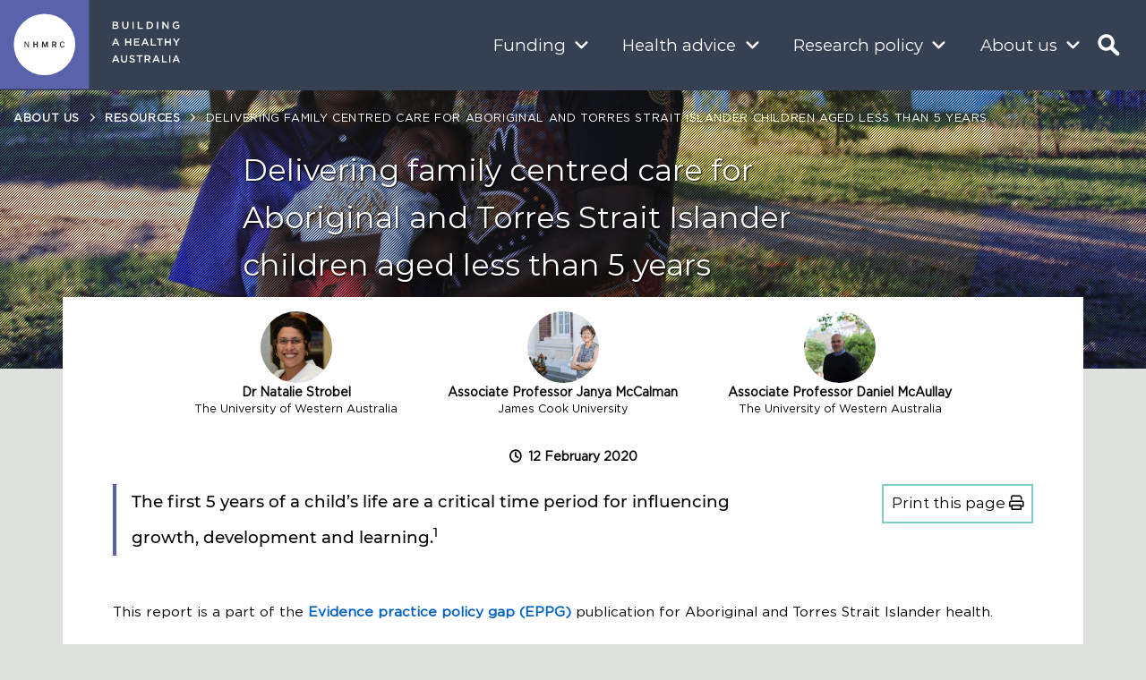

--- FILE ---
content_type: text/html; charset=UTF-8
request_url: https://www.nhmrc.gov.au/about-us/resources/delivering-family-centred-care-aboriginal-and-torres-strait-islander-children-aged-less-5-years
body_size: 22797
content:
<!DOCTYPE html>
<html  lang="en" dir="ltr">
    <head>
    <meta charset="utf-8" />
<script async src="https://www.googletagmanager.com/gtag/js?id=G-6XGW4TWLCC"></script>
<script>window.dataLayer = window.dataLayer || [];function gtag(){dataLayer.push(arguments)};gtag("js", new Date());gtag("set", "developer_id.dMDhkMT", true);gtag("config", "G-6XGW4TWLCC", {"groups":"default","allow_ad_personalization_signals":false,"page_location":location.pathname + location.search + location.hash});gtag('config', 'G-0XT7NFV9ZS', {'name': 'govcms'}); gtag('govcms.send', 'pageview', {'anonymizeIp': true})</script>
<meta name="description" content="This report is a part of the Evidence practice policy gap (EPPG) publication for Aboriginal and Torres Strait Islander health." />
<link rel="canonical" href="https://www.nhmrc.gov.au/about-us/resources/delivering-family-centred-care-aboriginal-and-torres-strait-islander-children-aged-less-5-years" />
<link rel="image_src" href="/sites/default/files/images/featured-image/strobel-family-cover.JPG" />
<meta name="Generator" content="Drupal 10 (http://drupal.org) + GovCMS (http://govcms.gov.au)" />
<meta name="MobileOptimized" content="width" />
<meta name="HandheldFriendly" content="true" />
<meta name="viewport" content="width=device-width, initial-scale=1.0" />
<link rel="icon" href="/themes/custom/nhmrc/favicon.ico" type="image/vnd.microsoft.icon" />
<script>window.a2a_config=window.a2a_config||{};a2a_config.callbacks=[];a2a_config.overlays=[];a2a_config.templates={};</script>

        <title>Delivering family centred care for Aboriginal and Torres Strait Islander children aged less than 5 years | NHMRC</title>
        <link rel="stylesheet" media="all" href="/sites/default/files/css/css_6dvUaQFUbK0RQC5H3GlzGFQ4ZTgeYkSYZClhV1g6B4s.css?delta=0&amp;language=en&amp;theme=nhmrc&amp;include=[base64]" />
<link rel="stylesheet" media="all" href="/sites/default/files/css/css_bTN1Tvsve-JiQhp7wMYyeH4bbCEyOY7sHaiJhon59eQ.css?delta=1&amp;language=en&amp;theme=nhmrc&amp;include=[base64]" />
<link rel="stylesheet" media="print" href="/sites/default/files/css/css_TZngx4KRxiVu9TJk5ToizHCJ5dBSxU69Es2DHc9TbIo.css?delta=2&amp;language=en&amp;theme=nhmrc&amp;include=[base64]" />
<link rel="stylesheet" media="all" href="/sites/default/files/css/css_irERvL8TA_9JgtveAdRc8chZvZwm8YMTR0SUhvSWQlQ.css?delta=3&amp;language=en&amp;theme=nhmrc&amp;include=[base64]" />

        

        <link rel="apple-touch-icon" href="/themes/custom/nhmrc/favicon/apple-touch-icon.png">
        <link rel="icon" type="image/png" sizes="16x16" href="/themes/custom/nhmrc/favicon/favicon-16x16.png">
        <link rel="icon" type="image/png" sizes="32x32" href="/themes/custom/nhmrc/favicon/favicon-32x32.png">     
        <link rel="icon" href="/themes/custom/nhmrc/favicon/favicon.ico?v=2" type="image/x-icon" />
        <link rel="mask-icon" href="/themes/custom/nhmrc/favicon/safari-pinned-tab.svg">
        <meta name="msapplication-config" content="/themes/custom/nhmrc/favicon/browserconfig.xml" />
        <link rel="manifest" href="/themes/custom/nhmrc/favicon/site.webmanifest">

    </head>
    <body class="base-about-us resources delivering-family-centred-care-aboriginal-and-torres-strait-islander-children-aged-less-5-years path-node page-node-type-resource navbar-is-fixed-top has-glyphicons">
        <a href="#main-content" class="visually-hidden focusable skip-link">
            Skip to main content
        </a>
        
        <div class="mm-page-wrapper">
              <div class="dialog-off-canvas-main-canvas" data-off-canvas-main-canvas>
    

                    <header class="navbar navbar-default navbar-fixed-top" id="navbar" role="banner">
                            <div class="container-fluid">
                                <div class="navbar-header">
                      <div class="region region-navigation">
                <div class="logo-wrapper">
            <a class="logo navbar-btn" href="/" title="Home" rel="home">
                <svg id="logo" xmlns="http://www.w3.org/2000/svg" viewBox="0 0 285 285"><title>NHMRC</title><rect id="outer-box" width="283.46" height="283.46" style="fill: currentColor"></rect><path id="inner-circle" d="M239.6,141.73a97.87,97.87,0,1,1-97.87-97.86,97.86,97.86,0,0,1,97.87,97.86" style="fill:#ffffff"></path><path id="text" d="M205,145h-2.37a4.21,4.21,0,0,1-1,2.63,4.5,4.5,0,0,1-3.32,1.39,4.64,4.64,0,0,1-3.32-1.39c-1.49-1.55-1.54-4-1.54-5.92s0-4.37,1.54-5.91a4.64,4.64,0,0,1,3.32-1.39,4.43,4.43,0,0,1,3.29,1.33,4,4,0,0,1,1,2.55H205a6.26,6.26,0,0,0-1.8-4.17,7,7,0,0,0-4.86-1.87,7.06,7.06,0,0,0-4.94,1.95c-2,1.93-2.29,4.61-2.29,7.51s.31,5.58,2.29,7.51a7.13,7.13,0,0,0,9.82,0A6.35,6.35,0,0,0,205,145m-28.66-6.76c0,1.72-1.08,2.7-3,2.7H169v-5.45h4.37a2.79,2.79,0,0,1,3,2.75m3.32,12.58-3.34-7.46a5.27,5.27,0,0,0,3.34-5.12c0-2.93-2-5.66-6.33-5.66h-7.69v18.24H169v-6.9h4l3,6.9Zm-27.54,0V132.6h-4.25l-4.81,13-4.78-13h-4.48v18.24H137V137.67l4.71,12.91h2.45l4.73-12.76v13Zm-31.85,0V132.6H117v7.13h-7.48V132.6h-3.32v18.24h3.32v-8H117v8Zm-28.09,0V132.6H90v14.71L81,132.6H78.46v18.24h2.21V136.18l9,14.66Z" style="fill:#231f20"></path></svg>
            </a>
        </div>
        <div class="vision">
            <svg id="Tagline" xmlns="http://www.w3.org/2000/svg" viewBox="0 0 399.4 241.15"><title>NHMRC Tagline</title><path id="BUILDING_A_HEALTHY_AUSTRALIA" data-name="BUILDING A HEALTHY AUSTRALIA" d="M385.48,224.6H370.84l7.29-17Zm-3.77-25.92h-6.92l-18.69,42.8h7.65l4.37-10.26h20.09l4.31,10.26h7.88Zm-44.92,42.8h7.46V199h-7.46Zm-42,0H324.6v-6.81H302.26V199h-7.47ZM268.13,224.6H253.5l7.28-17Zm-3.77-25.92h-6.91l-18.7,42.8h7.65l4.37-10.26h20.09l4.31,10.26h7.89Zm-44.59,14.2c0,4.38-3.39,7.17-8.74,7.17H200.11V205.79H211c5.53,0,8.8,2.42,8.8,7.09m8.94,28.6-11.49-16.09c6-1.64,10.14-5.89,10.14-12.92,0-8.32-6-13.48-15.77-13.48H192.65v42.49h7.46V226.67h9.34l10.45,14.81Zm-61.57-35.57h13.48V199H146.14v6.92h13.47v35.57h7.53Zm-55,4.19c0-2.85,2.55-5.11,6.92-5.11,3.89,0,7.71,1.52,11.53,4.38l4-5.64a23.47,23.47,0,0,0-15.42-5.35c-8.43,0-14.5,5-14.5,12.38,0,7.9,5.1,10.57,14.15,12.75,7.89,1.82,9.58,3.46,9.58,6.56,0,3.27-2.9,5.4-7.52,5.4-5.29,0-9.34-2-13.41-5.53l-4.5,5.35a26.24,26.24,0,0,0,17.72,6.8c8.93,0,15.19-4.74,15.19-12.75,0-7.11-4.68-10.32-13.67-12.51-8.12-1.94-10.07-3.4-10.07-6.73M90.88,199H83.42v24.46c0,7.83-4.07,11.84-10.68,11.84S62,231,62,223.14V199H54.53v24.46c0,12.33,7,18.7,18.09,18.7s18.26-6.37,18.26-19.07ZM30.38,224.6H15.75l7.29-17Zm-3.76-25.92H19.7L1,241.48H8.65L13,231.22h20.1l4.3,10.26h7.89Zm79.82-98.33V118H86.17V100.35H78.69v42.49h7.48v-17.9h20.27v17.9h7.46V100.35Zm24.09,0v42.49h31.8v-6.67H138V124.76h21.3v-6.68H138V107h24v-6.69Zm99.66,0v42.49H260v-6.79H237.65v-35.7Zm34.44,0v6.93H278.1v35.56h7.52V107.28H299.1v-6.93Zm74.84,0V118H319.2V100.35h-7.46v42.49h7.46v-17.9h20.27v17.9H347V100.35Zm52.11,0-12,18.82-11.88-18.82h-8.81l16.87,25.74v16.75h7.54V125.91l16.86-25.56ZM23,109l7.34,17H15.76Zm-3.35-8.92L1,142.84H8.65L13,132.59H33.11l4.31,10.25H45.3L26.61,100.05ZM195.58,109l7.34,17H188.3Zm-3.35-8.92-18.69,42.79h7.65l4.38-10.25h20.08L210,142.84h7.89l-18.7-42.79ZM396.54,38.33V20.48H378.45V27h10.87v7.94a17.29,17.29,0,0,1-10.26,3.22c-8.67,0-14.45-6.43-14.45-15.23,0-8.26,5.95-15,13.78-15a16.61,16.61,0,0,1,11.9,4.55L395,6.76C390.66,3.06,386.1,1,378.7,1a21.66,21.66,0,0,0-21.92,22c0,12.44,8.74,21.91,22,21.91a27.15,27.15,0,0,0,17.72-6.61M326.26,31.1,303.5,1.72h-6.92V44.21h7.34V14l23.43,30.22h6.25V1.72h-7.34ZM265.2,44.21h7.46V1.72H265.2ZM235.29,23c0,8.37-5.83,14.39-14.75,14.39h-8.38V8.52h8.38c8.92,0,14.75,6.13,14.75,14.51m7.83-.12c0-12-9.23-21.19-22.58-21.19H204.7V44.21h15.84c13.35,0,22.58-9.29,22.58-21.3m-90.68,21.3h29.8V37.42H159.9V1.72h-7.46Zm-31.09,0h7.46V1.72h-7.46ZM97.78,1.72H90.32V26.18C90.32,34,86.25,38,79.63,38S68.9,33.77,68.9,25.89V1.72H61.42V26.18c0,12.33,7,18.7,18.09,18.7s18.27-6.37,18.27-19.07ZM24.37,37.59H12V26H23.82c5.9,0,8.75,2.12,8.75,5.76,0,3.88-3.1,5.88-8.2,5.88m-2.18-18H12V8.34H22.73c4.79,0,7.47,2,7.47,5.46,0,3.95-3.22,5.83-8,5.83M23.7,1.72H4.64V44.21H24.31C33.78,44.21,40,40.14,40,32.49c0-5.82-3.46-8.67-8.44-10.38,3.16-1.63,6.08-4.3,6.08-9.52,0-6.68-5.41-10.87-14-10.87" transform="translate(-1 -1)" style="fill:#fff"/></svg>
        </div>
        <div class="vision-single-line">
            <svg id="Tagline" xmlns="http://www.w3.org/2000/svg" viewBox="0 0 1267.7 44"><title>NHMRC Tagline</title><path id="BUILDING_A_HEALTHY_AUSTRALIA" data-name="BUILDING A HEALTHY AUSTRALIA" d="M1263.42,37.47h-14.64l7.29-17Zm-3.77-25.92h-6.92L1234,54.35h7.65l4.37-10.26h20.09l4.31,10.26h7.88Zm-44.92,42.8h7.46V11.86h-7.46Zm-42,0h29.81V47.54H1180.2V11.86h-7.47Zm-26.66-16.88h-14.63l7.28-17Zm-3.77-25.92h-6.91l-18.7,42.8h7.65l4.37-10.26h20.09l4.31,10.26H1161Zm-44.59,14.2c0,4.38-3.39,7.17-8.74,7.17h-10.92V18.66h10.86c5.53,0,8.8,2.42,8.8,7.09m8.94,28.6-11.49-16.1c6-1.63,10.15-5.88,10.15-12.91,0-8.32-6-13.48-15.78-13.48h-18.94V54.35h7.46V39.53h9.34l10.45,14.82Zm-61.57-35.57h13.48V11.86h-34.48v6.92h13.47V54.35h7.53Zm-55,4.18c0-2.84,2.55-5.1,6.92-5.1,3.89,0,7.71,1.52,11.53,4.38l4-5.65a23.57,23.57,0,0,0-15.42-5.35c-8.44,0-14.51,5-14.51,12.39,0,7.9,5.1,10.57,14.15,12.75,7.89,1.81,9.58,3.46,9.58,6.56,0,3.27-2.9,5.4-7.52,5.4-5.29,0-9.34-2-13.41-5.53l-4.5,5.35A26.24,26.24,0,0,0,998.63,55c8.94,0,15.19-4.73,15.19-12.75,0-7.1-4.68-10.32-13.67-12.5C992,27.76,990.08,26.3,990.08,23m-21.25-11.1h-7.47V36.32c0,7.83-4.06,11.84-10.68,11.84S939.94,43.9,939.94,36V11.86h-7.47V36.32c0,12.32,7,18.69,18.09,18.69S968.83,48.64,968.83,36ZM908.32,37.47H893.69l7.29-17Zm-3.76-25.92h-6.92L879,54.35h7.64L891,44.09h20.09l4.3,10.26h7.89Z" transform="translate(-10.65 -11.01)" style="fill:#fff"/><path d="M547.61,11.88V29.56H527.33V11.88h-7.47V54.37h7.47V36.47h20.28v17.9h7.46V11.88Zm24.09,0V54.37h31.8V47.71H579.16V36.3h21.3V29.62h-21.3v-11h24V11.88Zm99.66,0V54.37h29.8V47.59H678.82V11.88Zm34.43,0v6.93h13.48V54.37h7.52V18.81h13.47V11.88Zm74.85,0V29.56H760.37V11.88h-7.46V54.37h7.46V36.47h20.27v17.9h7.47V11.88Zm52.11,0-12,18.83L808.84,11.88H800L816.9,37.62V54.37h7.53V37.45L841.3,11.88ZM464.21,20.51l7.34,17H456.92Zm-3.35-8.92L442.17,54.37h7.65l4.37-10.24h20.09l4.3,10.24h7.89L467.78,11.59Zm175.89,8.92,7.34,17H629.46Zm-3.35-8.92L614.71,54.37h7.65l4.38-10.24h20.08l4.31,10.24H659L640.33,11.59Z" transform="translate(-10.65 -11.01)" style="fill:#fff"/><path d="M402.55,48.34V30.49H384.46V37h10.86v7.95a17.35,17.35,0,0,1-10.26,3.21c-8.67,0-14.45-6.43-14.45-15.23,0-8.25,6-15,13.79-15a16.6,16.6,0,0,1,11.89,4.55L401,16.78c-4.37-3.7-8.92-5.77-16.32-5.77a21.66,21.66,0,0,0-21.92,22c0,12.44,8.74,21.91,22,21.91a27.16,27.16,0,0,0,17.73-6.61m-70.28-7.22L309.5,11.74h-6.91V54.23h7.34V24l23.43,30.23h6.25V11.74h-7.34ZM271.2,54.23h7.46V11.74H271.2ZM241.3,33c0,8.37-5.84,14.39-14.76,14.39h-8.37V18.53h8.37c8.92,0,14.76,6.14,14.76,14.51m7.83-.12c0-12-9.23-21.18-22.59-21.18H210.71V54.23h15.83c13.36,0,22.59-9.29,22.59-21.31M158.44,54.23h29.8v-6.8H165.91V11.74h-7.47Zm-31.08,0h7.46V11.74h-7.46ZM103.79,11.74H96.32V36.2C96.32,44,92.26,48,85.64,48S74.9,43.79,74.9,35.9V11.74H67.43V36.2c0,12.32,7,18.69,18.09,18.69s18.27-6.37,18.27-19.06ZM30.37,47.61H18V36H29.83c5.89,0,8.74,2.12,8.74,5.76,0,3.88-3.1,5.89-8.2,5.89m-2.18-18H18V18.36H28.74c4.79,0,7.47,2,7.47,5.45,0,4-3.23,5.84-8,5.84m1.52-17.91H10.65V54.23H30.31C39.78,54.23,46,50.16,46,42.51c0-5.83-3.45-8.67-8.43-10.38,3.15-1.64,6.07-4.31,6.07-9.53,0-6.68-5.41-10.86-14-10.86" transform="translate(-10.65 -11.01)" style="fill:#fff"/></svg>
        </div>
            
<section class="views-element-container block block-views block-views-blockacquia-search-search-icon-block clearfix block-" id="block-exposedformacquia-searchpage">

  
    


      <div region="navigation" class="form-group"><div class="view view-acquia-search view-id-acquia_search view-display-id-search_icon_block js-view-dom-id-814642a8c44154371b028c83e75917f3a4dc5f6ddeb2196a2e34456998229b03">
  
    
        <div class="view-filters form-group">
      <form class="views-exposed-form bef-exposed-form" data-bef-auto-submit="" data-bef-auto-submit-delay="500" data-bef-auto-submit-minimum-length="3" data-bef-auto-submit-full-form="" data-drupal-selector="views-exposed-form-acquia-search-search-icon-block" action="/about-us/resources/delivering-family-centred-care-aboriginal-and-torres-strait-islander-children-aged-less-5-years" method="get" id="views-exposed-form-acquia-search-search-icon-block" accept-charset="UTF-8">
  <div class="form--inline form-inline clearfix">
  <div class="form-item js-form-item form-type-textfield js-form-type-textfield form-item-search js-form-item-search form-group">
      <label for="edit-search" class="control-label"><span class="form-element-label element-search"><span>Search</span></span></label>
  
  
  <input placeholder="Search nhmrc.gov.au" data-drupal-selector="edit-search" class="form-text form-control" type="text" id="edit-search" name="search" value="" size="30" maxlength="128" />

  
  
  </div>
<div data-drupal-selector="edit-actions" class="form-actions form-group js-form-wrapper form-wrapper" id="edit-actions"><button data-bef-auto-submit-click="" class="js-hide button js-form-submit form-submit btn-default btn" data-drupal-selector="edit-submit-acquia-search" type="submit" id="edit-submit-acquia-search" value="Search">Search</button></div>

</div>

</form>

    </div>
    
  
      
          </div>
</div>

  
</section>


<section id="block-searchlinks-nav" class="search-quick-links block block-block-content block-block-contentf20d0310-11b9-4b7f-a11b-1a9e0e478dcd clearfix block-">

  
    


      
            <div class="field field--name-body field--type-text-with-summary field--label-hidden field--item"><div class="readable-width">
<h2>Quick links</h2>

<ul>
	<li><a href="/funding/find-funding">Find funding</a></li>
	<li><a href="/about-us/publications">Find publications</a></li>
	<li><a href="/about-us/news-centre">News centre</a></li>
	<li><a href="/funding/data-research/outcomes-funding-rounds">Outcomes of funding rounds</a></li>
	<li><a href="https://sapphire-grants.healthandmedicalresearch.gov.au/">Sapphire Login</a></li>
</ul>
</div></div>
      
  
</section>


  </div>

                                                                <button type="button" class="navbar-toggle" data-toggle="collapse" data-target="#navbar-collapse">
                            <span class="sr-only">Toggle navigation</span>
                            <span class="icon-bar"></span>
                            <span class="icon-bar"></span>
                            <span class="icon-bar"></span>
                        </button>
                                                                                    <div id="navbar-non-collapse" class="navbar-non-collapse">
                              <div class="region region-navigation-non-collapsible">
    
<section id="block-responsivemenumobileicon" class="responsive-menu-toggle-wrapper responsive-menu-toggle block block-responsive-menu block-responsive-menu-toggle clearfix block-">

  
    


      <a id="toggle-icon" class="toggle responsive-menu-toggle-icon" title="Menu" href="#off-canvas">
<i class="fas fa-bars"></i>
  </a>
  
</section>


  </div>

                        </div>
                                    </div>

                                                    <div id="navbar-collapse" class="navbar-collapse collapse">
                          <div class="region region-navigation-collapsible">
    <nav role="navigation" aria-labelledby="block-nhmrc-mainnavigation-menu" id="block-nhmrc-mainnavigation">
            
  <h2 class="visually-hidden" id="block-nhmrc-mainnavigation-menu">Main navigation</h2>
  

        

                                                <ul region="navigation_collapsible" class="menu menu--simple-mega-menu">
                
                                            
                        <li class="menu-item menu-link-funding menu-item--expanded menu-level-0">
                            <a href="/funding" data-simple-mega-menu="1" data-drupal-link-system-path="node/351">Funding</a>
                                                                                                <div class="mega-menu-wrapper">
                                        <div class="mega-menu-background"></div>
                                        <div class="col-md-3 col-sm-6 no-padding mega-first-column">
                                            

<div class="simple-mega-menu mega-menu-item simple-mega-menu-type-megamenu view-mode-before">
  
            <div class="field field--name-field-megamenu-left-column field--type-text-long field--label-hidden field--item"><h2>Funding</h2></div>
      </div>

                                        </div>
                                        <div class="col-md-3 col-sm-6 no-padding mega-middle-column">
                                                                                                <ul  region="navigation_collapsible" class="menu mega-menu-item">
                    
                                            
                        <li class="menu-item menu-link-find-funding menu-level-1 menu-item--collapsed">
                            <a href="/funding/find-funding" data-drupal-link-system-path="node/391">Find funding</a>
                                                    </li>

                                            
                        <li class="menu-item menu-link-manage-your-funding menu-item--expanded menu-level-1">
                            <a href="/funding/manage-your-funding" data-drupal-link-system-path="node/1446">Manage your funding</a>
                                                                                                        
                                                                                    </li>

                                            
                        <li class="menu-item menu-link-nhmrc-grant-program menu-item--expanded menu-level-1">
                            <a href="/funding/nhmrc-grant-program" data-drupal-link-system-path="node/2286">NHMRC grant program</a>
                                                                                                        
                                                                                    </li>

                                            
                        <li class="menu-item menu-link-medical-research-future-fund menu-level-1">
                            <a href="/funding/medical-research-future-fund" data-drupal-link-system-path="node/2796">Medical Research Future Fund</a>
                                                    </li>

                                            
                        <li class="menu-item menu-link-international-collaborative-funding menu-level-1 menu-item--collapsed">
                            <a href="/funding/international-engagement-and-collaboration" data-drupal-link-system-path="node/9552">International collaborative funding</a>
                                                    </li>

                                            
                        <li class="menu-item menu-link-targeted-calls-for-research menu-level-1">
                            <a href="/funding/targeted-calls-research" data-drupal-link-system-path="node/6229">Targeted Calls for Research</a>
                                                    </li>

                                            
                        <li class="menu-item menu-link-peer-review-system menu-level-1 menu-item--collapsed">
                            <a href="/funding/peer-review" data-drupal-link-system-path="node/241">Peer review system</a>
                                                    </li>

                                            
                        <li class="menu-item menu-link-outcomes-and-data-on-research menu-item--expanded menu-level-1">
                            <a href="/funding/outcomes-and-data-research" data-drupal-link-system-path="node/2501">Outcomes and data on research</a>
                                                                                                        
                                                                                    </li>

                                            
                        <li class="menu-item menu-link-working-together-to-support-research menu-level-1">
                            <a href="/funding/working-together-support-health-and-medical-research" data-drupal-link-system-path="node/2866">Working together to support research</a>
                                                    </li>

                                            
                        <li class="menu-item menu-link-sapphire menu-level-1">
                            <a href="/sapphire" data-drupal-link-system-path="node/3491">Sapphire</a>
                                                    </li>

                                            
                        <li class="menu-item menu-link-funding-calendar menu-level-1">
                            <a href="/funding/calendar" data-drupal-link-system-path="node/2761">Funding calendar</a>
                                                    </li>

                                    </ul>
                        
                                        </div>
                                        <div class="col-md-6 mobile-hidden no-padding mega-last-column">
                                            

<div class="simple-mega-menu mega-menu-item simple-mega-menu-type-megamenu view-mode-after">
  
      <div class="field field--name-field-mega field--type-entity-reference-revisions field--label-hidden field--items">
              <div class="field--item">
    <div  class="col-sm-6 no-js paragraph paragraph--type--image-and-link paragraph--view-mode--default">
        <div class="para-img-link">
            <a href="/funding/outcomes-and-data-research/research-funding-statistics-and-data">
                <span class="para-img-link__img" style="background-image: url(/sites/default/files/styles/megamenu_/public/images/mega-menu-features/funding.jpg?itok=SOA8EDCx);"></span>
                <span class="para-img-link__title">Research funding statistics and data</span>
            </a>
        </div>
    </div>
</div>
              <div class="field--item">
    <div  class="col-sm-6 no-js paragraph paragraph--type--image-and-link paragraph--view-mode--default">
        <div class="para-img-link">
            <a href="/funding/manage-your-funding">
                <span class="para-img-link__img" style="background-image: url(/sites/default/files/styles/megamenu_/public/images/mega-menu-features/funding2.jpg?itok=E7mOpJDZ);"></span>
                <span class="para-img-link__title">Manage your funding</span>
            </a>
        </div>
    </div>
</div>
          </div>
  </div>

                                        </div>
                                    </div>
                                                                                    </li>

                                            
                        <li class="menu-item menu-link-health-advice menu-item--expanded menu-level-0">
                            <a href="/health-advice" data-simple-mega-menu="6" data-drupal-link-system-path="node/341">Health advice</a>
                                                                                                <div class="mega-menu-wrapper">
                                        <div class="mega-menu-background"></div>
                                        <div class="col-md-3 col-sm-6 no-padding mega-first-column">
                                            

<div class="simple-mega-menu mega-menu-item simple-mega-menu-type-megamenu view-mode-before">
  
            <div class="field field--name-field-megamenu-left-column field--type-text-long field--label-hidden field--item"><h2>Health advice</h2></div>
      </div>

                                        </div>
                                        <div class="col-md-3 col-sm-6 no-padding mega-middle-column">
                                                                                                <ul  region="navigation_collapsible" class="menu mega-menu-item">
                    
                                            
                        <li class="menu-item menu-link-guidelines menu-level-1">
                            <a href="/guidelines" data-drupal-link-system-path="node/111">Guidelines</a>
                                                    </li>

                                            
                        <li class="menu-item menu-link-aboriginal-and-torres-strait-islander-health menu-level-1 menu-item--collapsed">
                            <a href="/health-advice/aboriginal-and-torres-strait-islander-health" data-drupal-link-system-path="node/2921">Aboriginal and Torres Strait Islander health</a>
                                                    </li>

                                            
                        <li class="menu-item menu-link-alcohol menu-level-1">
                            <a href="/health-advice/alcohol" data-drupal-link-system-path="node/131">Alcohol</a>
                                                    </li>

                                            
                        <li class="menu-item menu-link-children’s-health-and-development menu-level-1 menu-item--collapsed">
                            <a href="/health-advice/childrens-health-and-development" data-drupal-link-system-path="node/8090">Children’s health and development</a>
                                                    </li>

                                            
                        <li class="menu-item menu-link-environmental-health menu-item--expanded menu-level-1">
                            <a href="/health-advice/environmental-health" data-drupal-link-system-path="node/1661">Environmental health</a>
                                                                                                        
                                                                                    </li>

                                            
                        <li class="menu-item menu-link-ethics menu-level-1">
                            <a href="/health-advice/ethics" data-drupal-link-system-path="node/2991">Ethics</a>
                                                    </li>

                                            
                        <li class="menu-item menu-link-public-health menu-item--expanded menu-level-1">
                            <a href="/health-advice/public-health" data-drupal-link-system-path="node/1871">Public health</a>
                                                                                                        
                                                                                    </li>

                                            
                        <li class="menu-item menu-link-gender-guidelines menu-level-1">
                            <a href="/health-advice/guidelines-care-trans-and-gender-diverse-people" data-drupal-link-system-path="node/9124">Gender guidelines</a>
                                                    </li>

                                            
                        <li class="menu-item menu-link-genomics menu-level-1">
                            <a href="/health-advice/genomics" data-drupal-link-system-path="node/2001">Genomics</a>
                                                    </li>

                                            
                        <li class="menu-item menu-link-guidelines-for-guidelines menu-level-1">
                            <a href="/guidelinesforguidelines" data-drupal-link-system-path="node/4976">Guidelines for Guidelines</a>
                                                    </li>

                                            
                        <li class="menu-item menu-link-me-cfs menu-level-1">
                            <a href="/health-advice/me-cfs" data-drupal-link-system-path="node/9066">ME/CFS</a>
                                                    </li>

                                    </ul>
                        
                                        </div>
                                        <div class="col-md-6 mobile-hidden no-padding mega-last-column">
                                            

<div class="simple-mega-menu mega-menu-item simple-mega-menu-type-megamenu view-mode-after">
  
      <div class="field field--name-field-mega field--type-entity-reference-revisions field--label-hidden field--items">
              <div class="field--item">
    <div  class="col-sm-6 no-js paragraph paragraph--type--image-and-link paragraph--view-mode--default">
        <div class="para-img-link">
            <a href="/health-advice/public-health/nutrition">
                <span class="para-img-link__img" style="background-image: url(/sites/default/files/styles/megamenu_/public/images/featured-image/Nutrition.jpg?itok=v83cgaFI);"></span>
                <span class="para-img-link__title">Nutrition</span>
            </a>
        </div>
    </div>
</div>
              <div class="field--item">
    <div  class="col-sm-6 no-js paragraph paragraph--type--image-and-link paragraph--view-mode--default">
        <div class="para-img-link">
            <a href="/guidelinesforguidelines">
                <span class="para-img-link__img" style="background-image: url(/sites/default/files/styles/megamenu_/public/images/mega-menu-features/guidelinesforguidelines.jpg?itok=TAGEcNHy);"></span>
                <span class="para-img-link__title">Guidelines for Guidelines</span>
            </a>
        </div>
    </div>
</div>
          </div>
  </div>

                                        </div>
                                    </div>
                                                                                    </li>

                                            
                        <li class="menu-item menu-link-research-policy menu-item--expanded menu-level-0">
                            <a href="/research-policy" data-simple-mega-menu="11" data-drupal-link-system-path="node/356">Research policy</a>
                                                                                                <div class="mega-menu-wrapper">
                                        <div class="mega-menu-background"></div>
                                        <div class="col-md-3 col-sm-6 no-padding mega-first-column">
                                            

<div class="simple-mega-menu mega-menu-item simple-mega-menu-type-megamenu view-mode-before">
  
            <div class="field field--name-field-megamenu-left-column field--type-text-long field--label-hidden field--item"><h2>Research policy</h2></div>
      </div>

                                        </div>
                                        <div class="col-md-3 col-sm-6 no-padding mega-middle-column">
                                                                                                <ul  region="navigation_collapsible" class="menu mega-menu-item">
                    
                                            
                        <li class="menu-item menu-link-clinical-trials-reform menu-level-1">
                            <a href="/research-policy/clinical-trial-reform" data-drupal-link-system-path="node/11">Clinical trials reform</a>
                                                    </li>

                                            
                        <li class="menu-item menu-link-consumer-and-community-involvement menu-level-1 menu-item--collapsed">
                            <a href="/research-policy/consumer-and-community-involvement" data-drupal-link-system-path="node/8149">Consumer and community involvement</a>
                                                    </li>

                                            
                        <li class="menu-item menu-link-embryo-research-licensing menu-item--expanded menu-level-1">
                            <a href="/research-policy/embryo-research-licensing" data-drupal-link-system-path="node/2116">Embryo research licensing</a>
                                                                                                        
                                                                                    </li>

                                            
                        <li class="menu-item menu-link-ethics menu-item--expanded menu-level-1">
                            <a href="/research-policy/ethics-and-integrity" data-drupal-link-system-path="node/1911">Ethics</a>
                                                                                                        
                                                                                    </li>

                                            
                        <li class="menu-item menu-link-international-engagement menu-level-1">
                            <a href="/research-policy/international-engagement-and-collaboration" data-drupal-link-system-path="node/9553">International engagement</a>
                                                    </li>

                                            
                        <li class="menu-item menu-link-gender-equity menu-level-1 menu-item--collapsed">
                            <a href="/research-policy/gender-equity" data-drupal-link-system-path="node/9437">Gender equity</a>
                                                    </li>

                                            
                        <li class="menu-item menu-link-guideline-development menu-item--expanded menu-level-1">
                            <a href="/research-policy/guideline-development" data-drupal-link-system-path="node/51">Guideline development</a>
                                                    </li>

                                            
                        <li class="menu-item menu-link-research-impact menu-level-1">
                            <a href="/research-policy/research-translation-and-impact/research-impact" data-drupal-link-system-path="node/6158">Research impact</a>
                                                    </li>

                                            
                        <li class="menu-item menu-link-research-integrity menu-level-1">
                            <a href="/research-policy/research-integrity" data-drupal-link-system-path="node/3571">Research integrity</a>
                                                    </li>

                                            
                        <li class="menu-item menu-link-research-priorities menu-item--expanded menu-level-1">
                            <a href="/research-policy/research-priorities" data-drupal-link-system-path="node/1601">Research priorities</a>
                                                                                                        
                                                                                    </li>

                                            
                        <li class="menu-item menu-link-research-quality menu-level-1">
                            <a href="/research-policy/research-quality" data-drupal-link-system-path="node/6043">Research quality</a>
                                                    </li>

                                            
                        <li class="menu-item menu-link-research-translation menu-level-1 menu-item--collapsed">
                            <a href="/research-policy/research-translation-and-impact" data-drupal-link-system-path="node/56">Research translation</a>
                                                    </li>

                                    </ul>
                        
                                        </div>
                                        <div class="col-md-6 mobile-hidden no-padding mega-last-column">
                                            

<div class="simple-mega-menu mega-menu-item simple-mega-menu-type-megamenu view-mode-after">
  
      <div class="field field--name-field-mega field--type-entity-reference-revisions field--label-hidden field--items">
              <div class="field--item">
    <div  class="col-sm-6 no-js paragraph paragraph--type--image-and-link paragraph--view-mode--default">
        <div class="para-img-link">
            <a href="https://nhmrc.gov.au/research-policy/embryo-research-licensing">
                <span class="para-img-link__img" style="background-image: url(/sites/default/files/styles/megamenu_/public/images/mega-menu-features/ERLC.jpg?itok=ynBe6iX-);"></span>
                <span class="para-img-link__title">Embryo research licensing </span>
            </a>
        </div>
    </div>
</div>
              <div class="field--item">
    <div  class="col-sm-6 no-js paragraph paragraph--type--image-and-link paragraph--view-mode--default">
        <div class="para-img-link">
            <a href="/research-policy/research-priorities">
                <span class="para-img-link__img" style="background-image: url(/sites/default/files/styles/megamenu_/public/images/mega-menu-features/new.jpg?itok=fQ9Qy-rL);"></span>
                <span class="para-img-link__title">Research priorities </span>
            </a>
        </div>
    </div>
</div>
          </div>
  </div>

                                        </div>
                                    </div>
                                                                                    </li>

                                            
                        <li class="menu-item menu-link-about-us menu-item--expanded menu-level-0 menu-item--active-trail">
                            <a href="/about-us" data-simple-mega-menu="16" data-drupal-link-system-path="node/346">About us</a>
                                                                                                <div class="mega-menu-wrapper">
                                        <div class="mega-menu-background"></div>
                                        <div class="col-md-3 col-sm-6 no-padding mega-first-column">
                                            

<div class="simple-mega-menu mega-menu-item simple-mega-menu-type-megamenu view-mode-before">
  
            <div class="field field--name-field-megamenu-left-column field--type-text-long field--label-hidden field--item"><h2>About us</h2></div>
      </div>

                                        </div>
                                        <div class="col-md-3 col-sm-6 no-padding mega-middle-column">
                                                                                                <ul  region="navigation_collapsible" class="menu mega-menu-item">
                    
                                            
                        <li class="menu-item menu-link-who-we-are menu-level-1">
                            <a href="/about-us/who-we-are" data-drupal-link-system-path="node/6">Who we are</a>
                                                    </li>

                                            
                        <li class="menu-item menu-link-leadership-and-governance menu-item--expanded menu-level-1">
                            <a href="/about-us/leadership-and-governance" data-drupal-link-system-path="node/2541">Leadership and governance</a>
                                                                                                        
                                                                                    </li>

                                            
                        <li class="menu-item menu-link-news-centre menu-level-1 menu-item--collapsed">
                            <a href="/about-us/news-centre" data-drupal-link-system-path="node/461">News centre</a>
                                                    </li>

                                            
                        <li class="menu-item menu-link-publications-and-resources menu-item--expanded menu-level-1 menu-item--active-trail">
                            <a href="/about-us/publications-and-resources" data-drupal-link-system-path="node/9356">Publications and resources</a>
                                                                                                        
                                                                                    </li>

                                            
                        <li class="menu-item menu-link-nhmrc-awards menu-level-1 menu-item--collapsed">
                            <a href="/about-us/nhmrc-awards" data-drupal-link-system-path="node/4866">NHMRC Awards</a>
                                                    </li>

                                            
                        <li class="menu-item menu-link-accountability-and-reporting menu-level-1">
                            <a href="/about-us/accountability-and-reporting" data-drupal-link-system-path="node/946">Accountability and reporting</a>
                                                    </li>

                                            
                        <li class="menu-item menu-link-policy-and-priorities menu-level-1">
                            <a href="/about-us/policies-and-priorities" data-drupal-link-system-path="node/61">Policy and priorities</a>
                                                    </li>

                                            
                        <li class="menu-item menu-link-freedom-of-information menu-level-1">
                            <a href="/about-us/freedom-information" data-drupal-link-system-path="node/991">Freedom of information</a>
                                                    </li>

                                            
                        <li class="menu-item menu-link-evaluation menu-level-1">
                            <a href="/about-us/evaluation" data-drupal-link-system-path="node/8059">Evaluation</a>
                                                    </li>

                                            
                        <li class="menu-item menu-link-careers menu-item--expanded menu-level-1">
                            <a href="/about-us/careers" data-drupal-link-system-path="node/66">Careers</a>
                                                                                                        
                                                                                    </li>

                                            
                        <li class="menu-item menu-link-contact-us menu-level-1">
                            <a href="/about-us/contact-us" data-drupal-link-system-path="node/1441">Contact us</a>
                                                    </li>

                                    </ul>
                        
                                        </div>
                                        <div class="col-md-6 mobile-hidden no-padding mega-last-column">
                                            

<div class="simple-mega-menu mega-menu-item simple-mega-menu-type-megamenu view-mode-after">
  
      <div class="field field--name-field-mega field--type-entity-reference-revisions field--label-hidden field--items">
              <div class="field--item">
    <div  class="col-sm-6 no-js paragraph paragraph--type--image-and-link paragraph--view-mode--default">
        <div class="para-img-link">
            <a href="/about-us/publications">
                <span class="para-img-link__img" style="background-image: url(/sites/default/files/styles/megamenu_/public/images/featured-image/landing-page/About-us-publications.jpg?itok=14Tux0Lr);"></span>
                <span class="para-img-link__title">Publications</span>
            </a>
        </div>
    </div>
</div>
              <div class="field--item">
    <div  class="col-sm-6 no-js paragraph paragraph--type--image-and-link paragraph--view-mode--default">
        <div class="para-img-link">
            <a href="/about-us/news-centre">
                <span class="para-img-link__img" style="background-image: url(/sites/default/files/styles/megamenu_/public/images/Dr-Caleb-Dawson---In-Bloom.jpg?itok=EeKF5oxw);"></span>
                <span class="para-img-link__title">News centre</span>
            </a>
        </div>
    </div>
</div>
          </div>
  </div>

                                        </div>
                                    </div>
                                                                                    </li>

                                    </ul>
                        


  </nav>

  </div>

                    </div>
                                                </div>
                    </header>
    
			  <div class="region region-hero">
        <ol class="breadcrumb">
              <li >
                      <a href="/about-us">About us</a>
                  </li>
              <li >
                      <a href="/about-us/resources">Resources</a>
                  </li>
              <li >
                      Delivering family centred care for Aboriginal and Torres Strait Islander children aged less than 5 years
                  </li>
            </ol>

  
    <div class="bg-image" style="background-image: url(https://www.nhmrc.gov.au/sites/default/files/images/featured-image/strobel-family-cover.JPG)">
    </div>
    <div class="bg-overlay-tile"></div>
    <div class="bg-overlay-circle"></div>
    <div class="container page-title">
                    <h1>
<span>Delivering family centred care for Aboriginal and Torres Strait Islander children aged less than 5 years</span>
</h1>
                
                
    </div>


  </div>

	


	<div id="search-overlay"></div>

	<div role="main" class="container main-container js-quickedit-main-content">

		<div class="row">
			<div
				role="heading" class="heading">
								
																			</div>
		</div>
		<div
			class="row row-main">
									<section
				 class="col-sm-12 col-md-12">

																			
									
													<a id="main-content"></a>
					  <div class="region region-content">
    <div data-drupal-messages-fallback class="hidden"></div>  <article data-history-node-id="6239" class="indigenous-advice indigenous-health report off node node--type-resource node--view-mode-full resource clearfix">

  
  
      <div id="main-content-container" class="resource-container-1col">
      <div class="content">
          <div class="row">
                      
      <div class="field field--name-field-author-spokesperson field--type-entity-reference field--label-hidden field--items">
              <div class="field--item">
            <div class="field field--name-field-author-spokesperson-image field--type-image field--label-hidden field--item">  <img loading="lazy" src="/sites/default/files/styles/teaser_image_medium/public/images/Author-Spokesperson/Natalie-Strobel.jpg?itok=B-cQ5gM_" width="160" height="160" alt="" class="img-responsive" />


</div>
      
<div class="author-spokesperson-name">
<span>Dr Natalie Strobel</span>
</div>

      <div class="field field--name-field-author-agency-portfolio field--type-string field--label-hidden field--items">
              <div class="field--item">The University of Western Australia</div>
          </div>
  

</div>
              <div class="field--item">
            <div class="field field--name-field-author-spokesperson-image field--type-image field--label-hidden field--item">  <img loading="lazy" src="/sites/default/files/styles/teaser_image_medium/public/images/Author-Spokesperson/Janya-McCalman.jpg?itok=mVxTFdOu" width="160" height="160" alt="" class="img-responsive" />


</div>
      
<div class="author-spokesperson-name">
<span>Associate Professor Janya McCalman</span>
</div>

      <div class="field field--name-field-author-agency-portfolio field--type-string field--label-hidden field--items">
              <div class="field--item">James Cook University</div>
          </div>
  

</div>
              <div class="field--item">
            <div class="field field--name-field-author-spokesperson-image field--type-image field--label-hidden field--item">  <img loading="lazy" src="/sites/default/files/styles/teaser_image_medium/public/images/Author-Spokesperson/Daniel-McAullay.JPG?itok=qBD5rmnC" width="160" height="160" alt="" class="img-responsive" />


</div>
      
<div class="author-spokesperson-name">
<span> Associate Professor Daniel McAullay</span>
</div>

      <div class="field field--name-field-author-agency-portfolio field--type-string field--label-hidden field--items">
              <div class="field--item">The University of Western Australia</div>
          </div>
  

</div>
          </div>
  
                                
                                                <div class="field-date text-center margin-top--large margin-bottom--large">12 February 2020</div>
      
                    <div class="col-sm-12 col-md-9">
            
            <div class="field field--name-field-summary field--type-text-long field--label-hidden field--item"><p>The first 5 years of a child’s life are a critical time period for influencing growth, development and learning.<sup>1</sup></p></div>
      
          </div>
        <div class="col-sm-12 col-md-3 text-right action-buttons">
                        <a class="button resources-print-button" href="#" onclick="javascript:window.print();">Print this page&nbsp;<i class="fas fa-print"></i></a>
          </div>
        </div>
      </div>
          <div class="row">
                  <div class="content col-lg-12">
            
            <div class="field field--name-body field--type-text-with-summary field--label-hidden field--item"><p>This report is a part of the <a href="/about-us/publications/evidence-practice-policy-gap-eppg-indigenous" data-entity-type="node" data-entity-uuid="90923cdf-ada6-4e7a-87aa-21cdaf221b81" data-entity-substitution="canonical" title="Evidence-practice policy gap (EPPG) - Indigenous"><span>Evidence practice policy gap (EPPG)</span></a><span> publication for Aboriginal and Torres Strait Islander health.</span></p><h2>What is the gap and why is it important?</h2><p>Growth, development and learning are largely influenced by sociocultural factors, poverty, psychosocial and biological risk factors, and central nervous system development and function.<sup>2</sup> Primary health care services are uniquely placed to deliver a wide variety of interventions to improve health and wellbeing outcomes for Aboriginal and/or Torres Strait Islander children. Data suggests that while the delivery of services, particularly child health checks, has improved over time, actions and follow-up after a health assessment still remain poor.<sup>3 4 </sup>Improving the quality of care delivered to Aboriginal and/or Torres Strait Islander children remains a challenging issue for primary health care services.</p><p>Family-centred care is a way of caring for children and their families within primary health care services that ensures care is planned around the whole family, not just the individual child/person, and that all family members are recognised as care recipients.<sup>5</sup> Family-centred care can be achieved through a variety of interventions. These include environmental interventions (collaborative partnerships with the family and/or child resulting in the design or redevelopment of the home or primary health care environment to maximise parental involvement and enhance child-health and well-being), communication interventions (promoting parental participation in health education to plan antenatal or postnatal care), educational interventions with structured support for families and continuing education for staff, counselling interventions such as brief interventions, and family support interventions such as referral to community services. These interventions are flexible in their approach and can involve, but are not limited to, collaborative care pathways, health promotion, brief interventions, home visiting and referrals to community services for children and their families.</p><p>Family-centred care is an approach which could improve the health and well-being outcomes of children and their families. It is seen by families to have great potential, particularly during the antenatal period, as long as services are responsive and flexible to families’ needs, provide adequate, timely information and support, and provide opportunities to share ideas and suggestions.<sup>6 7</sup> Although family-centred interventions are implemented in some primary health care services, they are not being delivered to their fullest extent within and across primary health care services, and many health care services are not meeting the needs of children and their families.<sup>8</sup> Due to the historical disempowerment of Aboriginal and/or Torres Strait Islander families, the provision of culturally proficient and empowering health care services that enable family satisfaction and ownership over decision making in the health of their children are very much needed.&nbsp;</p><h2>What does the best available evidence tell us?</h2><p>Family-centred care may improve the quality of care provided to children and their families, and provide broader advocacy by primary health care services to impact the social determinants of health, improving the way in which health care services are provided. There is limited evidence on the effectiveness of family centred care within primary health care services. Reviews completed on this topic are out of date or not specific to child health within primary health care services.<sup>9 10&nbsp;</sup></p><p>A recent scoping review found eighteen studies for family-centred interventions by primary health care services for Indigenous children aged up to 5 years in Australia, Canada, New Zealand and the USA.<sup>11</sup> Three randomised controlled trials plus 15 qualitative or exploratory studies were identified, describing six key strategies for improving the health of families: supporting family behaviours and self-care, increasing maternal knowledge and skills, linking families to clinical services, building the Indigenous workforce, promoting cultural and community connectedness and advocating for social determinants of health. These strategies are enabled by conditions such as competent and compassionate staff, flexibility in access, continuity and integration of care and culturally supportive care. These were implemented to a varying degree across the studies. To provide additional evidence to support the delivery of family centred care, a systematic review was completed to determine the effectiveness of family-centred interventions for Indigenous children by primary health care services.<sup>12</sup>&nbsp;</p><h2>What is current practice or policy?</h2><p>Primary health care services are delivered through a variety of private, state-based and Aboriginal Community Controlled Health Organisations (ACCHOs) for Aboriginal and/or Torres Strait Islander children and their families. As a result it is difficult to know the variants of the family-centred model of care being implemented or the extent of implementation. While there is evidence to suggest that models of family-centred care are being implemented in primary care health services in Australia,<sup>11</sup> it is unclear the extent to which these services have achieved improved family satisfaction with healthcare, empowerment of families in the healthcare of their children, or health and well-being outcomes as a result of this model. One model of care, the Baby One Program, that is delivered throughout Cape York by Apunipima Cape York Council, is aimed at early and frequent attendance at antenatal clinics and regular postnatal check-ups through empowering their families.<sup>13 </sup>An evaluation of the program found uptake by 161 eligible families, with the key to effective implementation being the relationships formed between health practitioners, especially Indigenous Health workers, and families.<sup>6</sup></p><p>The 'National Framework for Health Services for Aboriginal and Torres Strait Islander Children and Families' policy supports the implementation of child and family health service systems that include the delivery of family-centred care as a key approach to providing culturally safe and appropriate care for children and their families.<sup>14</sup> Although this framework, in combination with other national policies, sets the national context of health service delivery for Aboriginal and/or Torres Strait Islander children, there still remains a substantive gap between policy and the realities of providing family-centred care.<sup>15-17</sup><br>&nbsp;<br>What would the impact be if the proposed action was implemented?</p><ul><li>Family-centred primary health care models that respect cultural context and empower families to make informed decisions concerning the health and wellbeing of their children.&nbsp;</li><li>Primary health care-delivered family-centred care could significantly improve the health and wellbeing of Aboriginal and/or Torres Strait Islander children and their families.<sup>18</sup> This could also increase satisfaction with, and utilisation of, healthcare services. &nbsp;</li><li>At the core, family-centred care encompasses the importance of both immediate and extended family, and the home environment. It also reflects the decision making process of families. In its essence, family-centred care supports the holistic concept of care for young children and their families.&nbsp;</li><li>Strategies such as supporting family behaviours and self-care, increasing maternal knowledge and skills, linking families to clinical services, building the Aboriginal and/or Torres Strait Islander workforce, promoting cultural and community connectedness and advocating for social determinants of health are a good basis for delivering family-centred care.&nbsp;</li><li>Long-term vision, support, resourcing and change within primary health care organisations is needed.</li><li>Evaluation of the effectiveness of this model of care is needed.</li></ul><hr><h2>References&nbsp;</h2><p><sup>1 </sup>Shonkoff JP, Garner AS, Committee on Psychosocial Aspects of C, et al. The lifelong effects of early childhood adversity and toxic stress. Pediatrics 2012;129(1):e232-46. doi: 10.1542/peds.2011-2663</p><p><sup>2 </sup>Walker SP, Wachs TD, Gardner JM, et al. Child development: risk factors for adverse outcomes in developing countries. Lancet 2007;369(9556):145-57. doi: 10.1016/S0140-6736(07)60076-2</p><p><sup>3 </sup>Bailie J, Schierhout GH, Kelaher MA, et al. Follow-up of Indigenous-specific health assessments - a socioecological analysis. Med J Aust 2014;200(11):653-7.</p><p><sup>4 </sup>McAullay D, McAuley K, Bailie R, et al. Sustained participation in annual continuous quality improvement activities improves quality of care for Aboriginal and Torres Strait Islander children. <em>Journal of paediatrics and child health</em> 2017 doi: 10.1111/jpc.13673</p><p><sup>6 </sup>J. N. Family cohesion in families with an impaired child. Brisbane: University of Queensland, 1989.</p><p><sup>7 </sup>Campbell S, McCalman J, Redman-MacLaren M, et al. Growing a relational and responsive family health promotion program: A grounded theory evaluation of the Baby One Program. BMC Pregnancy &amp; Childbirth in press</p><p><sup>8 </sup>Dodd J, Saggers S, Wildy H. Constructing the ‘ideal’ family for family‐centred practice: challenges for delivery. <em>Disability &amp; Society</em> 2009;24(2):173-86. doi: DOI: 10.1080/09687590802652447</p><p><sup>9 </sup>Eades SJ, Stanley FJ. Improving the health of First Nations children in Australia. Med J Aust 2013;199(1):12-3.</p><p><sup>10 </sup>Griew R, Tilton E, J. S. Family centred primary health care: review of evidence and models funded by the Office for Aboriginal and Torres Strait Islander Health Department of Health and Ageing. Canberra: Robert Griew Consulting with JTAI Pty Ltd, 2007.</p><p><sup>11 </sup>Shields L, Zhou H, Pratt J, et al. Family-centred care for hospitalised children aged 0-12 years. Cochrane Database Syst Rev 2012;10:CD004811. doi: 10.1002/14651858.CD004811.pub3</p><p><sup>12 </sup>McCalman J, Heyeres M, Campbell S, et al. Family-centred interventions by primary healthcare services for Indigenous early childhood wellbeing in Australia, Canada, New Zealand and the United States: a systematic scoping review. BMC Pregnancy and Childbirth 2017;17(1):71. doi: 10.1186/s12884-017-1247-2</p><p><sup>13 </sup>McCalman J, Campbell SK, Chamberlain C, et al. Family-centred interventions for Indigenous early childhood well-being by primary healthcare services (Protocol). Cochrane Database of Systematic Reviews 2016(12) doi: 10.1002/14651858.CD012463 (<a href="https://www.cochranelibrary.com/cdsr/doi/10.1002/14651858.CD012463/epdf/full">https://www.cochranelibrary.com/cdsr/doi/10.1002/14651858.CD012463/epdf/full</a>)</p><p><sup>14 </sup>Edmunds K, Searles A, Neville J, et al. Apunipima Baby Basket Program: a retrospective cost study. BMC Pregnancy &amp; Childbirth 2016;16 doi: 10.1186/s12884-016-1133-3</p><p><sup>15 </sup>Department of Health. National Framework for Health Services for Aboriginal and Torres Strait Islander Children and Families. In: Government A, ed. Canberrra, 2016.</p><p><sup>16 </sup>Department of Health and Ageing. National Framework for Universal Child and Family Health Services. Canberra: Department of Health and Ageing, 2011.</p><p><sup>17 </sup>Department of Health and Ageing. National Aboriginal and Torres Strait Islander Health Plan 2013-2023. Canberra: Commonwealth of Australia, 2013.</p><p><sup>18 </sup>Australian Health Ministers’ Advisory Council. National Framework for Child and Family Health Services – secondary and tertiary services. Canberra: COAG Health Council, 2015.</p><p><sup>19 </sup>Barlow A, Mullany B, Neault N, et al. Paraprofessional-delivered home-visiting intervention for American Indian teen mothers and children: 3-year outcomes from a randomized controlled trial. Am J Psychiatry 2015;17</p></div>
      
                </div>
      </div>
              
      </div>
  
</article>



  </div>

				
											</section>

								</div>

					<div class="content-bottom">
				  <div class="region region-content-bottom">
    <section class="views-element-container block block-views block-views-blockrelated-content-related-articles clearfix block-" id="block-views-block-related-content-related-articles">
    <div class="row">
        <div class="col-sm-12">
            
                            <h3 class="block-title">Related resources</h3>
                        

                            <div region="content_bottom" class="form-group"><div class="view view-related-content view-id-related_content view-display-id-related_articles js-view-dom-id-4b4d00265c51c243fec6d1697f5f2a21717d2050b772be4dc4faec288ef815d2">
  
    
      
      <div class="view-content">
          <div class="col-md-4 col-sm-12 views-row"><div><div class="views-field-field-featured-image">    <a href="/research-policy/ethics/ethical-guidelines-research-aboriginal-and-torres-strait-islander-peoples" hreflang="en"><img loading="lazy" src="/sites/default/files/styles/teaser_image_medium/public/images/featured-image/abstract/Random-Abstract03.jpg?itok=Vpov-rHm" width="160" height="160" alt="Abstract image" class="img-responsive" />

</a>

</div></div><div class="views-field views-field-title"><h4 class="field-content"><a href="/research-policy/ethics/ethical-guidelines-research-aboriginal-and-torres-strait-islander-peoples" hreflang="en">Ethical guidelines for research with Aboriginal and Torres Strait Islander peoples</a></h4></div><div class="views-field views-field-field-summary"><div class="field-content">We are committed to setting high standards in ethics in health care and research.</div></div></div>
    <div class="col-md-4 col-sm-12 views-row"><div><div class="views-field-field-featured-image">    <a href="/about-us/publications/road-map-3-report-community-consultations" hreflang="en"><img loading="lazy" src="/sites/default/files/styles/teaser_image_medium/public/default_images/reports.jpg?itok=dBNvUp-_" width="160" height="160" alt="decorative image" class="img-responsive" />

</a>

</div></div><div class="views-field views-field-title"><h4 class="field-content"><a href="/about-us/publications/road-map-3-report-community-consultations" hreflang="en">Road Map 3 - Report of Community Consultations</a></h4></div><div class="views-field views-field-field-summary"><div class="field-content">Road Map 3: A strategic framework for improving Aboriginal and Torres Strait Islander health…</div></div></div>
    <div class="col-md-4 col-sm-12 views-row"><div><div class="views-field-field-featured-image">    <a href="/health-advice/aboriginal-and-torres-strait-islander-health/road-map-3" hreflang="en"><img loading="lazy" src="/sites/default/files/styles/teaser_image_medium/public/images/indigenous-art-nhmrc.png?itok=vw8T5dtT" width="160" height="160" alt="" class="img-responsive" />

</a>

</div></div><div class="views-field views-field-title"><h4 class="field-content"><a href="/health-advice/aboriginal-and-torres-strait-islander-health/road-map-3" hreflang="en">Road Map 3</a></h4></div><div class="views-field views-field-field-summary"><div class="field-content">Road Map 3 is a comprehensive 10-year strategic framework to improve the health of Australia's…</div></div></div>

    </div>
  
          </div>
</div>

                    </div>
    </div>
</section>
  </div>

			</div>
		
	</div>


    <footer role="contentinfo">
        <div class="footer row">
            <div class="col-sm-12 col-md-4 col-lg-3">
                <a href="/" class="footer-crest">Go to the National Health and Medical Research Council home page | Australian Government</a>
            </div>
            <div class="col-sm-12 col-md-8 col-lg-9 vbottom">
                  <div class="region region-footer">
    
<section id="block-footerindigenousacknowledgement" class="col-sm-12 col-md-6 mobile-footer-spacing block block-block-content block-block-contenta6d0b5ce-55f1-4919-b109-cb8f7bec2377 clearfix block-">

  
    


      
            <div class="field field--name-body field--type-text-with-summary field--label-hidden field--item"><style>
.ckeditor-accordion-container dt {
  margin-top: 0;
}
.ckeditor-accordion-container dl {
 border: 1px solid #dddddd;
}
.menu-cards--one-line ul.menu li {
  vertical-align: top;
}
.border-neon-carrot{
    border-color: #f9a54f!important;
}
.border-deep-carmine-pink{
    border-color: #ee3124!important;
}
</style><p>NHMRC acknowledges the Traditional Custodians of the lands around Australia and pays our respect to their Elders, both past and present.&nbsp;</p></div>
      
  
</section>


<section id="block-nhmrc-websitefeedbackcta" class="col-md-6 col-sm-12 mobile-footer-spacing block block-block-content block-block-content019323e8-44b0-431e-ba79-7c0397ae776c clearfix block-">

  
    


      
            <div class="field field--name-body field--type-text-with-summary field--label-hidden field--item"><p><strong>Your feedback matters</strong></p><p>We're always looking for ways to improve our site.</p><p><a class="button" id="website-feedback-button" href="https://www.nhmrc.gov.au/about-us/contact-us?category=Feedback&choose_your_area_feedback=website_feedback#edit-choose-your-area-feedback">Share your feedback</a></p>
</div>
      
  
</section>


  </div>

            </div>
        </div>
        <div class="sub-footer row">
              <div class="region region-sub-footer">
    <nav role="navigation" aria-labelledby="block-subfooter-menu" id="block-subfooter" class="col-sm-12 col-md-8">
            
  <h2 class="visually-hidden" id="block-subfooter-menu">Sub Footer</h2>
  

        
      <ul region="sub_footer" class="menu menu--sub-footer nav">
                      <li class="first">
                                        <a href="/copyright" data-drupal-link-system-path="node/1001">Copyright</a>
              </li>
                      <li>
                                        <a href="/accessibility" data-drupal-link-system-path="node/1006">Accessibility</a>
              </li>
                      <li>
                                        <a href="/disclaimer" data-drupal-link-system-path="node/996">Disclaimer</a>
              </li>
                      <li>
                                        <a href="/about-us/freedom-information" data-drupal-link-system-path="node/991">Freedom of Information</a>
              </li>
                      <li>
                                        <a href="/about-us/resources/privacy-policy" data-drupal-link-system-path="node/9418">Privacy</a>
              </li>
                      <li class="last">
                                        <a href="/signup" data-drupal-link-system-path="node/4836">Newsletter</a>
              </li>
        </ul>
  

  </nav>

<section id="block-connectwithus" class="col-sm-12 col-md-4 text-right block block-block-content block-block-contenteb2d5fa7-b87f-49b3-9957-ec185e73e3d0 clearfix block-">

  
    


      
            <div class="field field--name-body field--type-text-with-summary field--label-hidden field--item"><ul class="social-media"><li><a class="facebook" href="https://www.facebook.com/nationalhealthandmedicalresearchcouncil/"><span class="sr-only">Connect with the National Health and Medical Research Council on Facebook</span></a></li><li><a class="fa-brands fa-square-x-twitter" style="color:#050505;" href="https://twitter.com/nhmrc?ref_src=twsrc%5Egoogle%7Ctwcamp%5Eserp%7Ctwgr%5Eauthor"><span class="sr-only">Connect with the National Health and Medical Research Council on Twitter</span></a></li><li><a class="linkedin" href="https://www.linkedin.com/company/17961779/"><span class="sr-only">Connect with the National Health and Medical Research Council on LinkedIn</span></a></li><li><a class="instagram" href="https://www.instagram.com/nhmrc/"><span class="sr-only">Connect with the National Health and Medical Research Council on Instagram</span></a></li></ul><style type="text/css">
.investigator-grants .region-sidebar-second section.block:first-child h2.block-title {
    margin: 0;
    background: #c33250;
    color: #fff;
    padding: .6em .8em;
    line-height: 1.2em;
}
.rao-alerts .region-hero .bg-image {
    background:url('https://www.nhmrc.gov.au/sites/default/files/2021-08/rao-alerts-bg.jpg')
}
.path-frontpage .region-hero .bg-image {
    background-position: center;
}
.menu--dietary-guidelines.nav:before, .menu--ten-of-the-best:before {
  content:none;
}
.menu-cards--one-line .menu--ten-of-the-best.menu li {
  width: 20%;
}
@media only screen and (max-width: 991px) {
  .menu-cards--one-line .menu--ten-of-the-best.menu li {
    width: 50%;
  }
}
.collapsed .accordion-icon::after {
    content: '\f067'!important;
}
.accordion-icon::after {
    content: '\f068'!important;
}
</style></div>
      
  
</section>


  </div>

        </div>
    </footer>

<div id="back-to-top"></div>

  </div>

        </div>
        <div class="off-canvas-wrapper"><div id="off-canvas">
              <ul>
                    <li class="menu-item--_2aac1e4-f115-4bd8-90bb-36b739720df2 menu-name--main">
        <a href="/funding" data-simple-mega-menu="1" data-drupal-link-system-path="node/351">Funding</a>
                                <ul>
                    <li class="menu-item--_d1b504f-2e59-4cbc-a049-b9bdbe40569d menu-name--main">
        <a href="/funding/find-funding" data-drupal-link-system-path="node/391">Find funding</a>
              </li>
                <li class="menu-item--_b742116-2b2b-4c60-97f9-d689157c2735 menu-name--main">
        <a href="/funding/manage-your-funding" data-drupal-link-system-path="node/1446">Manage your funding</a>
                                <ul>
                    <li class="menu-item--_9e2a826-90d0-443b-b612-70c062976699 menu-name--main">
        <a href="/funding/manage-your-funding/nhmrc-funding" title="Information about NHMRC Funding" data-drupal-link-system-path="node/8486">NHMRC Funding</a>
                                <ul>
                    <li class="menu-item--_f7e8de1-d970-40aa-8c46-7bb16f0b35f5 menu-name--main">
        <a href="/funding/manage-your-funding/nhmrc-funding/funding-agreement" data-drupal-link-system-path="node/1131">Funding agreement and deed of agreement</a>
              </li>
                <li class="menu-item--e5d8f241-adc9-4f33-9e33-8d68ed2e9a2f menu-name--main">
        <a href="/funding/manage-your-funding/nhmrc-funding/administering-institutions" data-drupal-link-system-path="node/3981">Administering Institutions</a>
                                <ul>
                    <li class="menu-item--_b4d5ab9-b5c4-4060-907e-1786d90786a4 menu-name--main">
        <a href="/funding/manage-your-funding/nhmrc-funding/administering-institutions/institution-approvals" data-drupal-link-system-path="node/4116">Institution approvals  </a>
              </li>
                <li class="menu-item--a80e673e-59ed-4d88-9d56-ccc8a75e4ca5 menu-name--main">
        <a href="/funding/manage-your-funding/nhmrc-funding/administering-institutions/institutional-annual-compliance-reporting" data-drupal-link-system-path="node/3991">Institutional Annual Compliance Report </a>
              </li>
        </ul>
  
              </li>
                <li class="menu-item--_96a4611-718c-4ca9-a72c-594e0216f3f8 menu-name--main">
        <a href="/funding/manage-your-funding/nhmrc-funding/vary-your-grant" data-drupal-link-system-path="node/1136">Vary your grant</a>
              </li>
                <li class="menu-item--ea8ddc06-4c8f-492b-b2e1-29a3f04d5111 menu-name--main">
        <a href="/funding/manage-your-funding/nhmrc-funding/reporting" data-drupal-link-system-path="node/1141">Reporting</a>
                                <ul>
                    <li class="menu-item--_aafaa0d-f06a-41e0-97b3-4b095b7e1172 menu-name--main">
        <a href="/funding/manage-your-funding/nhmrc-funding/reporting/financial-reporting" data-drupal-link-system-path="node/4121">Financial reporting</a>
              </li>
                <li class="menu-item--_555ed40-3062-427d-ba88-8903710b3140 menu-name--main">
        <a href="/funding/manage-your-funding/nhmrc-funding/reporting/progress-final-and-additional-reporting" data-drupal-link-system-path="node/3996">Progress, final and additional reporting</a>
              </li>
        </ul>
  
              </li>
                <li class="menu-item--e217e3c9-244f-4191-a632-9f45d9a8c267 menu-name--main">
        <a href="/funding/manage-your-funding/nhmrc-funding/direct-research-costs" data-drupal-link-system-path="node/8536">Direct Research Cost Guidelines</a>
              </li>
                <li class="menu-item--ab370855-6d72-4831-962b-748afe9cf6fb menu-name--main">
        <a href="/funding/manage-your-funding/nhmrc-funding/personnel-and-salary-support-packages" data-drupal-link-system-path="node/5241">Personnel and Salary Support Packages</a>
                                <ul>
                    <li class="menu-item--_5362781-33e0-49c8-b42b-bff0e8074c32 menu-name--main">
        <a href="/funding/manage-your-funding/nhmrc-funding/personnel-and-salary-support-packages/previous-personnel-support-package-rates" data-drupal-link-system-path="node/8200">Previous Personnel Support Package rates</a>
              </li>
                <li class="menu-item--e7f7b5cc-effd-41b0-9f54-2e11ff8322e5 menu-name--main">
        <a href="/funding/manage-your-funding/nhmrc-funding/personnel-and-salary-support-packages/previous-salary-support-package-rates" data-drupal-link-system-path="node/8199">Previous Salary Support Package rates</a>
              </li>
        </ul>
  
              </li>
        </ul>
  
              </li>
                <li class="menu-item--_3dda384-fa1e-476d-8c38-5de7d24619de menu-name--main">
        <a href="/funding/manage-your-funding/mrff-funding" data-drupal-link-system-path="node/8460">MRFF Funding</a>
                                <ul>
                    <li class="menu-item--_14c4f35-f269-485e-b86e-a492d8e32876 menu-name--main">
        <a href="/funding/manage-your-funding/mrff-funding/mrff-eligible-organisations" data-drupal-link-system-path="node/6757">MRFF Eligible Organisations</a>
                                <ul>
                    <li class="menu-item--_b149f57-a269-4de8-892a-a9fb0ee0432c menu-name--main">
        <a href="/funding/manage-your-funding/mrff-funding/mrff-eligible-organisations/institutional-approvals-and-grant-conditions-mrff" data-drupal-link-system-path="node/8459">Institutional approvals and grant conditions</a>
              </li>
        </ul>
  
              </li>
                <li class="menu-item--fe567abf-31f6-4e67-85f7-499edbb381fd menu-name--main">
        <a href="/funding/manage-your-funding/mrff-funding/mrff-funding-agreement" data-drupal-link-system-path="node/8453">Funding Agreement</a>
              </li>
                <li class="menu-item--c1c0f073-b102-4580-b616-7f6509d04d41 menu-name--main">
        <a href="/funding/manage-your-funding/mrff-funding/vary-your-mrff-grant" data-drupal-link-system-path="node/8454">Vary your grant</a>
              </li>
                <li class="menu-item--_8ea2e3b-41ae-441d-a76f-df0b06b945e5 menu-name--main">
        <a href="/funding/manage-your-funding/mrff-funding/mrff-reporting-and-milestones" data-drupal-link-system-path="node/8455">Reporting and milestones</a>
                                <ul>
                    <li class="menu-item--_25989a4-96ef-4044-be4f-33c7d284a183 menu-name--main">
        <a href="/funding/manage-your-funding/mrff-funding/reporting-and-milestones/financial-reports-mrff" data-drupal-link-system-path="node/8456">Financial Reports</a>
              </li>
                <li class="menu-item--_b045641-2b9b-443b-bfe6-8805e0e86df8 menu-name--main">
        <a href="/funding/manage-your-funding/mrff-funding/reporting-and-milestones/information-mrff-scientific-reporting-and-milestones" data-drupal-link-system-path="node/8457">Scientific reporting and milestones</a>
              </li>
        </ul>
  
              </li>
                <li class="menu-item--_8fb05bb-1d7b-4f75-9f8f-bd7eeeb2f20d menu-name--main">
        <a href="/funding/manage-your-funding/mrff-funding/direct-research-costs-and-personnel-and-salary-support-packages" data-drupal-link-system-path="node/8647">Direct Research Costs and Personnel and Salary Support Packages</a>
              </li>
        </ul>
  
              </li>
                <li class="menu-item--_2303360-505c-49e9-9115-a619da242c37 menu-name--main">
        <a href="/research-policy/COVID-19-impacts" data-drupal-link-system-path="node/6259">COVID-19 impacts</a>
              </li>
        </ul>
  
              </li>
                <li class="menu-item--_9175524-e1e4-4f27-8c0c-1790c9c436cd menu-name--main">
        <a href="/funding/nhmrc-grant-program" data-drupal-link-system-path="node/2286">NHMRC grant program</a>
                                <ul>
                    <li class="menu-item--_32b967d-0ed7-4ee9-ae76-fc6e5b0fd9bc menu-name--main">
        <a href="/funding/nhmrc-grant-program/overview" data-drupal-link-system-path="node/3561">Overview</a>
              </li>
                <li class="menu-item--_4dc1ec5-32b0-40c6-aac2-9d8c00ab13a8 menu-name--main">
        <a href="/funding/nhmrc-grant-program/schemes" data-drupal-link-system-path="node/9246">NHMRC grant program schemes</a>
              </li>
                <li class="menu-item--_9463e6d-8d2a-469a-8429-abb147fc4c06 menu-name--main">
        <a href="/funding/nhmrc-grant-program/eligibility" title="Eligibility to apply for, and hold, an Investigator, Ideas or Synergy Grant." data-drupal-link-system-path="node/3306">Eligibility</a>
              </li>
        </ul>
  
              </li>
                <li class="menu-item--ab75e826-0e71-49ca-92cf-e7538017aad2 menu-name--main">
        <a href="/funding/medical-research-future-fund" data-drupal-link-system-path="node/2796">Medical Research Future Fund</a>
              </li>
                <li class="menu-item--_2ffe811-8643-44e7-a0fd-4c432f49896d menu-name--main">
        <a href="/funding/international-engagement-and-collaboration" data-drupal-link-system-path="node/9552">International collaborative funding</a>
                                <ul>
                    <li class="menu-item--_a578ced-a046-45ac-863d-f96d26a4035b menu-name--main">
        <a href="/funding/international-engagement-and-collaboration/international-engagement-strategy-and-activities" data-drupal-link-system-path="node/16">International engagement strategy and activities</a>
              </li>
                <li class="menu-item--_e85bd10-f779-4515-94da-d25b65c95d90 menu-name--main">
        <a href="/funding/international-collaborative-funding/international-collaborative-health-research-funding" data-drupal-link-system-path="node/231">International collaborative health research funding</a>
              </li>
                <li class="menu-item--b1c4bd98-5f72-4582-af34-90e9225545ae menu-name--main">
        <a href="/funding/international-collaborative-funding/other-opportunities-international-collaboration" data-drupal-link-system-path="node/9422">Other opportunities for international collaboration</a>
              </li>
        </ul>
  
              </li>
                <li class="menu-item--_fd8d67e-0b57-4771-a021-9acc0461733b menu-name--main">
        <a href="/funding/targeted-calls-research" data-drupal-link-system-path="node/6229">Targeted Calls for Research</a>
              </li>
                <li class="menu-item--_8a4a706-aacc-4551-a481-f8138282139a menu-name--main">
        <a href="/funding/peer-review" data-drupal-link-system-path="node/241">Peer review system</a>
              </li>
                <li class="menu-item--feccc693-efce-4bc3-b30a-ab90fdd30c12 menu-name--main">
        <a href="/funding/outcomes-and-data-research" data-drupal-link-system-path="node/2501">Outcomes and data on research</a>
                                <ul>
                    <li class="menu-item--be8ca9ec-2796-4106-a104-063f234978a9 menu-name--main">
        <a href="/funding/data-research/outcomes" data-drupal-link-system-path="node/436">Outcomes of funding rounds</a>
              </li>
                <li class="menu-item--_b6fb5eb-badf-4c42-b4e9-b212344ffb36 menu-name--main">
        <a href="/funding/outcomes-and-data-research/research-funding-statistics-and-data" data-drupal-link-system-path="node/2506">Research funding data</a>
              </li>
                <li class="menu-item--f2f5eba9-b125-4324-a402-86dc9f7c69bf menu-name--main">
        <a href="/funding/outcomes-and-data-research/data-dictionary-and-data-glossary" data-drupal-link-system-path="node/9288">Data dictionary</a>
              </li>
        </ul>
  
              </li>
                <li class="menu-item--_da332e6-70a4-427d-8dd1-69075534533b menu-name--main">
        <a href="/funding/working-together-support-health-and-medical-research" data-drupal-link-system-path="node/2866">Working together to support research</a>
              </li>
                <li class="menu-item--d96d71b0-ff4b-4c49-a343-fcc3ff50d01a menu-name--main">
        <a href="/sapphire" data-drupal-link-system-path="node/3491">Sapphire</a>
              </li>
                <li class="menu-item--bc9e954e-9dcb-42e8-a186-6d7f74ab6f8c menu-name--main">
        <a href="/funding/calendar" data-drupal-link-system-path="node/2761">Funding calendar</a>
              </li>
        </ul>
  
              </li>
                <li class="menu-item--_639ffee-a38a-4fb3-9ba4-e758c63ce652 menu-name--main">
        <a href="/health-advice" data-simple-mega-menu="6" data-drupal-link-system-path="node/341">Health advice</a>
                                <ul>
                    <li class="menu-item--_ec3f0df-7d37-4057-993e-733debac03e0 menu-name--main">
        <a href="/guidelines" data-drupal-link-system-path="node/111">Guidelines</a>
              </li>
                <li class="menu-item--cf6554e2-67a1-458d-bd1d-94228266fdf5 menu-name--main">
        <a href="/health-advice/aboriginal-and-torres-strait-islander-health" data-drupal-link-system-path="node/2921">Aboriginal and Torres Strait Islander health</a>
              </li>
                <li class="menu-item--_666f1c3-8abc-4864-a1b9-13c683b99332 menu-name--main">
        <a href="/health-advice/alcohol" data-drupal-link-system-path="node/131">Alcohol</a>
              </li>
                <li class="menu-item--b6548ea8-a8e1-48d5-878d-c3704b12ea8e menu-name--main">
        <a href="/health-advice/childrens-health-and-development" data-drupal-link-system-path="node/8090">Children’s health and development</a>
              </li>
                <li class="menu-item--ac22a96f-28dc-419d-b133-3fe061810566 menu-name--main">
        <a href="/health-advice/environmental-health" data-drupal-link-system-path="node/1661">Environmental health</a>
                                <ul>
                    <li class="menu-item--_bd365f3-b585-49ba-8b85-de5b3cafc3a0 menu-name--main">
        <a href="/health-advice/environmental-health/lead-blood-levels" data-drupal-link-system-path="node/1266">Lead blood levels</a>
              </li>
                <li class="menu-item--_311ccfc-bd09-4c27-bb0c-f2a0d1c4a330 menu-name--main">
        <a href="/health-advice/environmental-health/wind-farms" data-drupal-link-system-path="node/1996">Wind farms</a>
              </li>
                <li class="menu-item--_85e80cc-6a5d-4efb-a18d-91d34c13da70 menu-name--main">
        <a href="/health-advice/environmental-health/water" data-drupal-link-system-path="node/1156">Water quality and health</a>
              </li>
        </ul>
  
              </li>
                <li class="menu-item--_e504dab-4c7c-4f26-ac6c-da054f20d940 menu-name--main">
        <a href="/health-advice/ethics" data-drupal-link-system-path="node/2991">Ethics</a>
              </li>
                <li class="menu-item--_9bba508-ad78-4ba9-87ad-bfbe7d8dc434 menu-name--main">
        <a href="/health-advice/public-health" data-drupal-link-system-path="node/1871">Public health</a>
                                <ul>
                    <li class="menu-item--b7d3a154-1e9d-46e1-a4a3-98fb3c543be7 menu-name--main">
        <a href="/health-advice/public-health/fluoridation" data-drupal-link-system-path="node/1666">Health effects of water fluoridation</a>
              </li>
                <li class="menu-item--c81a78c2-752c-4cc2-acd3-ab156979e711 menu-name--main">
        <a href="/health-advice/public-health/preventing-infection" data-drupal-link-system-path="node/121">Preventing infection</a>
              </li>
                <li class="menu-item--b5b203df-5f51-4707-876e-6acd24bbbd01 menu-name--main">
        <a href="/health-advice/public-health/nutrition" data-drupal-link-system-path="node/116">Nutrition</a>
              </li>
                <li class="menu-item--_aa7ec82-a0c0-47e6-a0a8-38a031c9b3f9 menu-name--main">
        <a href="/health-advice/public-health/complementary-medicines" data-drupal-link-system-path="node/1891">Complementary medicines</a>
              </li>
                <li class="menu-item--e9e97277-e86d-4cfe-8e92-5416cf9a02be menu-name--main">
        <a href="/health-advice/public-health/electronic-cigarettes" data-drupal-link-system-path="node/1991">Electronic cigarettes</a>
              </li>
        </ul>
  
              </li>
                <li class="menu-item--_7cead18-57bb-4eaf-8029-5c40e58ac365 menu-name--main">
        <a href="/health-advice/guidelines-care-trans-and-gender-diverse-people" data-drupal-link-system-path="node/9124">Gender guidelines</a>
              </li>
                <li class="menu-item--_e96de03-1a26-44b9-accb-2ddc20e940ec menu-name--main">
        <a href="/health-advice/genomics" data-drupal-link-system-path="node/2001">Genomics</a>
              </li>
                <li class="menu-item--_d5e0e18-cbe4-4746-b6ca-484dee32a4a9 menu-name--main">
        <a href="/guidelinesforguidelines" data-drupal-link-system-path="node/4976">Guidelines for Guidelines</a>
              </li>
                <li class="menu-item--_4f6cd1b-75ec-4c90-a845-e3c3a4de8c99 menu-name--main">
        <a href="/health-advice/me-cfs" data-drupal-link-system-path="node/9066">ME/CFS</a>
              </li>
        </ul>
  
              </li>
                <li class="menu-item--f4313158-13b1-4fd7-9fb4-cb924c5b0b72 menu-name--main">
        <a href="/research-policy" data-simple-mega-menu="11" data-drupal-link-system-path="node/356">Research policy</a>
                                <ul>
                    <li class="menu-item--_000490f-44e7-4519-8759-dfd1c85eb379 menu-name--main">
        <a href="/research-policy/clinical-trial-reform" data-drupal-link-system-path="node/11">Clinical trials reform</a>
              </li>
                <li class="menu-item--_3fdfcd9-a203-4f39-9b52-b7e3251504d2 menu-name--main">
        <a href="/research-policy/consumer-and-community-involvement" data-drupal-link-system-path="node/8149">Consumer and community involvement</a>
                                <ul>
                    <li class="menu-item--_42c9bb0-aa77-44ef-b686-cee2be733c99 menu-name--main">
        <a href="/research-policy/consumer-and-community-involvement/consumer-and-community-engagement" data-drupal-link-system-path="node/21">Consumer and community engagement</a>
              </li>
                <li class="menu-item--df79b954-61fb-4f1f-a10b-e961ad1a1e9a menu-name--main">
        <a href="/research-policy/consumer-and-community-involvement/review-statement-consumer-and-community-involvement-health-and-medical-research/completed-consultation-activities" data-drupal-link-system-path="node/9297">Completed consultation activities</a>
              </li>
                <li class="menu-item--_5946835-f5f7-4e6e-837b-26429248b2df menu-name--main">
        <a href="/research-policy/consumer-and-community-involvement/consumer-and-community-representatives-peer-review-targeted-calls-research-and-clinical-trials-and-cohort-studies" data-drupal-link-system-path="node/8208">Consumer and community representative involvement in the peer review process</a>
              </li>
                <li class="menu-item--a0b5a475-2960-4050-bf26-bbbf8a617094 menu-name--main">
        <a href="/research-policy/consumer-and-community-involvement/review-statement-consumer-and-community-involvement-health-and-medical-research" data-drupal-link-system-path="node/8307">Review of the Statement on Consumer and Community Involvement</a>
              </li>
        </ul>
  
              </li>
                <li class="menu-item--_1fc013a-60fd-45c3-830c-777331c7d4a1 menu-name--main">
        <a href="/research-policy/embryo-research-licensing" data-drupal-link-system-path="node/2116">Embryo research licensing</a>
                                <ul>
                    <li class="menu-item--_b23eb15-0ebc-4df1-ac65-e80594631924 menu-name--main">
        <a href="/research-policy/embryo-research-licensing/commonwealth-and-state-legislation" title="Legislation on human cloning and the use of human embryos in research" data-drupal-link-system-path="node/2131">Commonwealth and State Legislation</a>
              </li>
                <li class="menu-item--_a537139-a3cc-42a7-a6f7-8276079feb8e menu-name--main">
        <a href="/research-policy/embryo-research-licensing/information-applicants" data-drupal-link-system-path="node/2126">Information for applicants</a>
              </li>
                <li class="menu-item--_f850287-893f-496b-89d8-fd992ebd2936 menu-name--main">
        <a href="/research-policy/embryo-research-licensing/information-licence-holders" data-drupal-link-system-path="node/2151">Information for Licence Holders</a>
              </li>
                <li class="menu-item--bba98e8e-9215-47a3-beb1-36fd475a8df9 menu-name--main">
        <a href="/research-policy/embryo-research-licensing/mitochondrial-donation" data-drupal-link-system-path="node/6345">Mitochondrial Donation</a>
              </li>
                <li class="menu-item--_0e841b7-39b1-49dc-a60f-195ea3405146 menu-name--main">
        <a href="/research-policy/embryo-research-licensing/embryo-research-licensing-committee-reports-parliament" data-drupal-link-system-path="node/2771">Embryo Research Licensing Committee reports to parliament</a>
              </li>
                <li class="menu-item--_41d9b5e-c72a-4ad7-8632-df07aee0d47c menu-name--main">
        <a href="/research-policy/embryo-research-licensing/compliance" data-drupal-link-system-path="node/2146">Compliance</a>
              </li>
                <li class="menu-item--f4e265dd-1708-42b8-8cfb-a85c07569df4 menu-name--main">
        <a href="/research-policy/embryo-research-licensing/import-and-export-cell-lines-human-embryo-clones" data-drupal-link-system-path="node/1286">Import and export of cell lines</a>
              </li>
                <li class="menu-item--_1114e83-4fc1-453c-bdd7-d4b39d9ccf31 menu-name--main">
        <a href="/research-policy/embryo-research-licensing/database-licences-issued" data-drupal-link-system-path="node/4446">Database of Licences issued</a>
              </li>
                <li class="menu-item--c10573c2-da44-4e6b-b43f-222e49d60460 menu-name--main">
        <a href="/research-policy/embryo-research-licensing/training-and-quality-assurance" data-drupal-link-system-path="node/4451">Training and Quality Assurance</a>
              </li>
        </ul>
  
              </li>
                <li class="menu-item--f4e54509-df16-4759-af7e-0847e1f5a87c menu-name--main">
        <a href="/research-policy/ethics-and-integrity" data-drupal-link-system-path="node/1911">Ethics</a>
                                <ul>
                    <li class="menu-item--_76487ea-d617-4dbd-bf42-d1dec06c359e menu-name--main">
        <a href="/research-policy/ethics/national-statement-ethical-conduct-human-research" data-drupal-link-system-path="node/4071">National Statement on Ethical Conduct in Human Research</a>
              </li>
                <li class="menu-item--_79b094b-e193-4eaa-b4da-681177dc1c42 menu-name--main">
        <a href="/research-policy/ethics/ethical-guidelines-research-aboriginal-and-torres-strait-islander-peoples" data-drupal-link-system-path="node/1376">Ethical guidelines for research with Aboriginal and Torres Strait Islander Peoples</a>
              </li>
                <li class="menu-item--_1d8241a-6f90-49c0-bfd1-2f85fd15ce97 menu-name--main">
        <a href="/research-policy/ethics/ethical-guidelines-use-assisted-reproductive-technology" data-drupal-link-system-path="node/1986">Ethical guidelines for Assisted Reproductive Technology</a>
              </li>
                <li class="menu-item--_b3d6d28-c784-43ff-855d-1668dd28f2ae menu-name--main">
        <a href="/research-policy/ethics/ethical-guidelines-cell-tissue-and-organ-donation-and-transplantation" data-drupal-link-system-path="node/2046">Ethical guidelines for cell, tissue and organ donation and transplantation</a>
              </li>
                <li class="menu-item--_1765098-9809-419d-b8aa-3e5dbb289136 menu-name--main">
        <a href="/node/9555" data-drupal-link-system-path="node/9555">Guide for assessing research involving AI</a>
              </li>
                <li class="menu-item--_21dbe41-0d6c-4943-9a11-b47092734e23 menu-name--main">
        <a href="/research-policy/ethics/human-research-ethics-committees" data-drupal-link-system-path="node/911">Human research ethics committees</a>
              </li>
                <li class="menu-item--e8ffeabb-d198-496f-b665-763c6c89e7ca menu-name--main">
        <a href="/research-policy/ethics/national-certification-scheme-ethics-review-multi-centre-research" data-drupal-link-system-path="node/921">National Certification Scheme</a>
              </li>
                <li class="menu-item--_ecbc7a9-a636-4699-9417-8152b870923f menu-name--main">
        <a href="/research-policy/ethics/human-research-ethics-application-form" data-drupal-link-system-path="node/4596">The Human Research Ethics Applications (HREA)</a>
              </li>
                <li class="menu-item--_acf666f-cf97-486e-b0c9-ab3ed84fc81d menu-name--main">
        <a href="/research-policy/ethics/ethical-issues-and-resources" data-drupal-link-system-path="node/901">Ethical issues and further resources</a>
              </li>
                <li class="menu-item--_98c0127-4fd6-4107-9c19-b7fcf99bd314 menu-name--main">
        <a href="/research-policy/ethics/animal-ethics" data-drupal-link-system-path="node/3411">Animal ethics</a>
              </li>
                <li class="menu-item--_d291f95-9d25-4374-bc3b-85b51710ffb3 menu-name--main">
        <a href="/research-policy/ethics/clinical-ethics" data-drupal-link-system-path="node/1956">Clinical ethics</a>
              </li>
        </ul>
  
              </li>
                <li class="menu-item--bb6e1031-0b1e-4ece-8cff-48f6bc511f7e menu-name--main">
        <a href="/research-policy/international-engagement-and-collaboration" data-drupal-link-system-path="node/9553">International engagement</a>
              </li>
                <li class="menu-item--ccbbcfab-c244-4677-88c6-4d869e2d2532 menu-name--main">
        <a href="/research-policy/gender-equity" data-drupal-link-system-path="node/9437">Gender equity</a>
                                <ul>
                    <li class="menu-item--aec0603d-1cb0-4879-9f77-0c15c93f9346 menu-name--main">
        <a href="/research-policy/gender-equity/nhmrc-gender-equity-strategy" data-drupal-link-system-path="node/8050">NHMRC Gender Equity Strategy</a>
              </li>
                <li class="menu-item--a3acb364-9287-44a1-b89b-44f5e8ebc601 menu-name--main">
        <a href="/research-policy/gender-equity/actions-and-reporting" data-drupal-link-system-path="node/2911">Actions and reporting</a>
              </li>
                <li class="menu-item--d139a110-a00c-4203-8f3e-97b5c9adc8e1 menu-name--main">
        <a href="/research-policy/gender-equity/structural-priority-funding-and-gender-equity" data-drupal-link-system-path="node/8058">Structural priority funding and gender equity</a>
              </li>
                <li class="menu-item--_2e7447f-0b21-49b6-8e19-dfcf11f2bd01 menu-name--main">
        <a href="/research-policy/gender-equity/administering-institutions-consideration-gender-equity" data-drupal-link-system-path="node/46">Administering Institutions – consideration of gender equity</a>
              </li>
                <li class="menu-item--acad8b95-63b9-403e-beec-84285727f3d1 menu-name--main">
        <a href="/research-policy/gender-equity/statement-sex-and-gender-research" data-drupal-link-system-path="node/9489">Statement on Sex and Gender in Research</a>
              </li>
                <li class="menu-item--_6df9294-e954-4fd5-b9da-647d0828d9ab menu-name--main">
        <a href="/research-policy/gender-equity/sex-gender-variations-sex-characteristics-and-sexual-orientation-grant-program" data-drupal-link-system-path="node/9438">Sex, gender, variations of sex characteristics and sexual orientation in the grant program</a>
              </li>
        </ul>
  
              </li>
                <li class="menu-item--cf795989-12f8-4f63-b12e-146cc4cbbae9 menu-name--main">
        <a href="/research-policy/guideline-development" data-drupal-link-system-path="node/51">Guideline development</a>
              </li>
                <li class="menu-item--_9d98953-5e9c-443c-82d9-887b7812efb6 menu-name--main">
        <a href="/research-policy/research-translation-and-impact/research-impact" data-drupal-link-system-path="node/6158">Research impact</a>
              </li>
                <li class="menu-item--_772a69c-5ff5-4fd5-ac4e-307c6fd614ac menu-name--main">
        <a href="/research-policy/research-integrity" data-drupal-link-system-path="node/3571">Research integrity</a>
              </li>
                <li class="menu-item--_3178212-e173-4ed6-938f-5a685a9682d7 menu-name--main">
        <a href="/research-policy/research-priorities" data-drupal-link-system-path="node/1601">Research priorities</a>
                                <ul>
                    <li class="menu-item--_b654258-7c9f-4ebb-9c36-8e5cc49152a0 menu-name--main">
        <a href="/research-policy/research-priorities/dementia-research" data-drupal-link-system-path="node/6379">Dementia research</a>
              </li>
                <li class="menu-item--b4c56a30-7ec8-47e9-af46-a56369337469 menu-name--main">
        <a href="/research-policy/research-priorities/environmental-change" title="NHMRC’s role in addressing health implications of environmental change" data-drupal-link-system-path="node/6248">Environmental change</a>
              </li>
                <li class="menu-item--fb1e6c2c-2be5-4501-810f-47ca0602272a menu-name--main">
        <a href="/research-policy/research-priorities/nhmrc-special-initiative-mental-health" title="NHMRC Special Initiative in Mental Health" data-drupal-link-system-path="node/6204">Mental health</a>
              </li>
                <li class="menu-item--_e0da104-e0f7-49ad-ba3d-93085b60f810 menu-name--main">
        <a href="/research-policy/research-priorities/community-research-priorities-portal" data-drupal-link-system-path="node/3406">Community research priorities portal</a>
              </li>
                <li class="menu-item--_510518a-0d59-48b7-b181-1ca93738343c menu-name--main">
        <a href="/research-policy/research-priorities/nhmrc-health-priorities" data-drupal-link-system-path="node/8032">NHMRC health priorities 2024–2027</a>
              </li>
                <li class="menu-item--_d47a3cb-1b54-4e65-b2e1-60a213576037 menu-name--main">
        <a href="/research-policy/research-priorities/framework-identifying-and-prioritising-targeted-calls-research" data-drupal-link-system-path="node/8215">Framework for Identifying and Prioritising Targeted Calls for Research</a>
              </li>
                <li class="menu-item--a3c23da2-9f33-410b-a929-c6beb4fdef5a menu-name--main">
        <a href="/research-policy/research-priorities/targeted-calls-research-prioritisation-criteria-rubric" data-drupal-link-system-path="node/8217">Targeted Calls for Research Prioritisation Criteria Rubric</a>
              </li>
                <li class="menu-item--b99dc0d7-800e-4722-8718-c9fdd1ce70ba menu-name--main">
        <a href="/research-policy/research-priorities/guide-proposing-targeted-calls-research" data-drupal-link-system-path="node/8216">Guide for Proposing Targeted Calls for Research</a>
              </li>
        </ul>
  
              </li>
                <li class="menu-item--_ebd12b7-f2d5-45ea-b9ca-d7e6a5b7ae62 menu-name--main">
        <a href="/research-policy/research-quality" data-drupal-link-system-path="node/6043">Research quality</a>
              </li>
                <li class="menu-item--_379ac4e-4a4c-4883-a730-54c69720fcaf menu-name--main">
        <a href="/research-policy/research-translation-and-impact" data-drupal-link-system-path="node/56">Research translation</a>
              </li>
        </ul>
  
              </li>
                <li class="menu-item--_69291c1-6b9f-4c4b-90d4-01dc86ea86e1 menu-name--main menu-item--active-trail">
        <a href="/about-us" data-simple-mega-menu="16" data-drupal-link-system-path="node/346">About us</a>
                                <ul>
                    <li class="menu-item--_9fb3143-0a06-4b5c-b6d3-6b10b13f0392 menu-name--main">
        <a href="/about-us/who-we-are" data-drupal-link-system-path="node/6">Who we are</a>
              </li>
                <li class="menu-item--fc29ee6e-4f35-4ef7-83b7-b0a82de8dbb8 menu-name--main">
        <a href="/about-us/leadership-and-governance" data-drupal-link-system-path="node/2541">Leadership and governance</a>
                                <ul>
                    <li class="menu-item--_130c659-8c6a-4a12-9870-5ea029958baf menu-name--main">
        <a href="/about-us/leadership-and-governance/legislative-basis-nhmrc" data-drupal-link-system-path="node/36">Legislative basis to NHMRC</a>
              </li>
                <li class="menu-item--_c15ff01-cbd6-46cc-85ac-997a31c330a9 menu-name--main">
        <a href="/about-us/leadership-and-governance/senior-executive-and-leadership-team" data-drupal-link-system-path="node/8773">Senior executive and leadership team</a>
              </li>
                <li class="menu-item--e539cb4f-e2d0-4851-b989-e2fc21a805f6 menu-name--main">
        <a href="/about-us/leadership-and-governance/council" data-drupal-link-system-path="node/2006">Council</a>
              </li>
                <li class="menu-item--ad599237-0262-43a6-a447-3ce64dd4f96c menu-name--main">
        <a href="/about-us/leadership-and-governance/committees" data-drupal-link-system-path="node/2011">Committees</a>
              </li>
        </ul>
  
              </li>
                <li class="menu-item--_bc21461-06f3-41e9-9a46-dcf3c734995f menu-name--main">
        <a href="/about-us/news-centre" data-drupal-link-system-path="node/461">News centre</a>
              </li>
                <li class="menu-item--_eb187fc-93dd-4f21-85cc-661724a648e9 menu-name--main menu-item--active-trail">
        <a href="/about-us/publications-and-resources" data-drupal-link-system-path="node/9356">Publications and resources</a>
                                <ul>
                    <li class="menu-item--e702d30d-8b79-4002-9712-e5bba764dbcd menu-name--main">
        <a href="/about-us/publications" data-drupal-link-system-path="node/6030">Publications</a>
              </li>
                <li class="menu-item--a9eae45d-d937-4c72-95ed-7e56102f33fe menu-name--main menu-item--active-trail">
        <a href="/about-us/resources" data-drupal-link-system-path="node/6031">Resources</a>
              </li>
                <li class="menu-item--fad33cbc-2222-4590-ae73-d0d345de0a8e menu-name--main">
        <a href="/about-us/corporate-plans-and-annual-reports" data-drupal-link-system-path="node/6695">Annual reports and corporate plans</a>
              </li>
                <li class="menu-item--_24f8329-a573-4981-ad40-045964652d98 menu-name--main">
        <a href="/about-us/news-centre/10-of-the-best" data-drupal-link-system-path="node/6545">Ten of the Best</a>
              </li>
        </ul>
  
              </li>
                <li class="menu-item--_d3e8eab-c054-430c-aff7-391b49815272 menu-name--main">
        <a href="/about-us/nhmrc-awards" data-drupal-link-system-path="node/4866">NHMRC Awards</a>
                                <ul>
                    <li class="menu-item--_0cf5d20-5951-4429-a063-614938d58155 menu-name--main">
        <a href="/about-us/nhmrc-awards/biennial-awards" data-drupal-link-system-path="node/8971">Biennial Awards</a>
              </li>
                <li class="menu-item--d6981b5d-7337-435e-91fa-7cf4b45fd3cf menu-name--main">
        <a href="/about-us/nhmrc-awards/research-excellence-awards" data-drupal-link-system-path="node/8972">Research Excellence Awards</a>
              </li>
        </ul>
  
              </li>
                <li class="menu-item--_0bb1263-8b9d-4537-a23b-be44bc614cc3 menu-name--main">
        <a href="/about-us/accountability-and-reporting" data-drupal-link-system-path="node/946">Accountability and reporting</a>
              </li>
                <li class="menu-item--_678af25-4b59-452c-879c-367569de8a99 menu-name--main">
        <a href="/about-us/policies-and-priorities" data-drupal-link-system-path="node/61">Policy and priorities</a>
              </li>
                <li class="menu-item--d5159857-a458-45dc-8638-098b8507a7b2 menu-name--main">
        <a href="/about-us/freedom-information" data-drupal-link-system-path="node/991">Freedom of information</a>
              </li>
                <li class="menu-item--fb7f65ea-de95-434a-a1db-84d37f5b4ff2 menu-name--main">
        <a href="/about-us/evaluation" data-drupal-link-system-path="node/8059">Evaluation</a>
              </li>
                <li class="menu-item--_43c161b-a1bf-4832-89db-ee400e7a8c3f menu-name--main">
        <a href="/about-us/careers" data-drupal-link-system-path="node/66">Careers</a>
                                <ul>
                    <li class="menu-item--_2ee4360-9245-4bc7-923f-bca564f9de6f menu-name--main">
        <a href="/about-us/careers/temporary-employment-register" data-drupal-link-system-path="node/6028">Temporary Employment Register</a>
              </li>
                <li class="menu-item--_42285ef-78c5-4c5d-a64e-bf2a3d879f85 menu-name--main">
        <a href="/about-us/careers/working-nhmrc" data-drupal-link-system-path="node/2621">Working at NHMRC</a>
              </li>
                <li class="menu-item--_90bf24a-3a4b-4d8d-9780-d5faa5be6fad menu-name--main">
        <a href="/about-us/careers/how-we-select-our-people" data-drupal-link-system-path="node/2596">How we select our people</a>
              </li>
                <li class="menu-item--_123f806-a1d2-407d-82ab-b541614424c8 menu-name--main">
        <a href="/about-us/careers/indigenous-virtual-internship-program" data-drupal-link-system-path="node/2601">Indigenous internship program</a>
              </li>
        </ul>
  
              </li>
                <li class="menu-item--_f43af1c-c1b0-4886-9c1f-afb062854174 menu-name--main">
        <a href="/about-us/contact-us" data-drupal-link-system-path="node/1441">Contact us</a>
              </li>
        </ul>
  
              </li>
        </ul>
  

</div></div>
    <script type="application/json" data-drupal-selector="drupal-settings-json">{"path":{"baseUrl":"\/","pathPrefix":"","currentPath":"node\/6239","currentPathIsAdmin":false,"isFront":false,"currentLanguage":"en"},"pluralDelimiter":"\u0003","suppressDeprecationErrors":true,"ajaxPageState":{"libraries":"[base64]","theme":"nhmrc","theme_token":null},"ajaxTrustedUrl":{"\/about-us\/resources\/delivering-family-centred-care-aboriginal-and-torres-strait-islander-children-aged-less-5-years":true},"responsive_menu":{"position":"left","theme":"theme-dark","pagedim":"pagedim","modifyViewport":true,"use_bootstrap":false,"breakpoint":"(min-width: 992px)","drag":false},"ajaxLoader":{"markup":"\u003Cdiv class=\u0022ajax-throbber sk-circle\u0022\u003E\n              \u003Cdiv class=\u0022sk-circle-dot\u0022\u003E\u003C\/div\u003E\n              \u003Cdiv class=\u0022sk-circle-dot\u0022\u003E\u003C\/div\u003E\n              \u003Cdiv class=\u0022sk-circle-dot\u0022\u003E\u003C\/div\u003E\n              \u003Cdiv class=\u0022sk-circle-dot\u0022\u003E\u003C\/div\u003E\n              \u003Cdiv class=\u0022sk-circle-dot\u0022\u003E\u003C\/div\u003E\n              \u003Cdiv class=\u0022sk-circle-dot\u0022\u003E\u003C\/div\u003E\n              \u003Cdiv class=\u0022sk-circle-dot\u0022\u003E\u003C\/div\u003E\n              \u003Cdiv class=\u0022sk-circle-dot\u0022\u003E\u003C\/div\u003E\n              \u003Cdiv class=\u0022sk-circle-dot\u0022\u003E\u003C\/div\u003E\n              \u003Cdiv class=\u0022sk-circle-dot\u0022\u003E\u003C\/div\u003E\n              \u003Cdiv class=\u0022sk-circle-dot\u0022\u003E\u003C\/div\u003E\n              \u003Cdiv class=\u0022sk-circle-dot\u0022\u003E\u003C\/div\u003E\n            \u003C\/div\u003E","hideAjaxMessage":false,"alwaysFullscreen":false,"throbberPosition":".main-container .views-exposed-form"},"google_analytics":{"account":"G-6XGW4TWLCC","trackDownload":true,"trackDownloadExtensions":"7z|aac|arc|arj|asf|asx|avi|bin|csv|doc(x|m)?|dot(x|m)?|exe|flv|gif|gz|gzip|hqx|jar|jpe?g|js|mp(2|3|4|e?g)|mov(ie)?|msi|msp|pdf|phps|png|ppt(x|m)?|pot(x|m)?|pps(x|m)?|ppam|sld(x|m)?|thmx|qtm?|ra(m|r)?|sea|sit|tar|tgz|torrent|txt|wav|wma|wmv|wpd|xls(x|m|b)?|xlt(x|m)|xlam|xml|z|zip","trackUrlFragments":true},"ckeditorAccordion":{"accordionStyle":{"collapseAll":1,"keepRowsOpen":1,"animateAccordionOpenAndClose":0,"openTabsWithHash":1,"allowHtmlInTitles":0}},"bootstrap":{"forms_has_error_value_toggle":1,"modal_animation":1,"modal_backdrop":"true","modal_focus_input":1,"modal_keyboard":1,"modal_select_text":1,"modal_show":1,"modal_size":"","tooltip_enabled":1,"tooltip_animation":1,"tooltip_container":"body","tooltip_delay":"0","tooltip_html":0,"tooltip_placement":"auto left","tooltip_selector":"","tooltip_trigger":"hover"},"better_exposed_filters":{"autosubmit_exclude_textfield":true},"user":{"uid":0,"permissionsHash":"fc968fe72eb60e4abe7067cfdda8cdeb9173065efd36a5217c546732657776cf"}}</script>
<script src="/sites/default/files/js/js_LUjqeJ4McBxI9ck2HcXPKpv2tKnRx8Q0t5YltLqzt2w.js?scope=footer&amp;delta=0&amp;language=en&amp;theme=nhmrc&amp;include=[base64]"></script>
<script src="https://static.addtoany.com/menu/page.js" defer></script>
<script src="/sites/default/files/js/js_2LCd9Dtf6zVaWxSwdFtLvxysYxfVN8sd55F-9sAJFM4.js?scope=footer&amp;delta=2&amp;language=en&amp;theme=nhmrc&amp;include=[base64]"></script>
<script src="/modules/contrib/ckeditor_accordion/js/accordion.frontend.min.js?t7avof"></script>
<script src="/sites/default/files/js/js_7OPZaWq7GGjctslmfQZrDSWPZu2Yg3zp4TywfhZvkUI.js?scope=footer&amp;delta=4&amp;language=en&amp;theme=nhmrc&amp;include=[base64]"></script>
<script src="https://app-script.monsido.com/v2/monsido-script.js"></script>
<script src="/sites/default/files/js/js_rMdYjbos3kWF_aw-gHatDDP2Tgwriaj-tMoQIGTN7v4.js?scope=footer&amp;delta=6&amp;language=en&amp;theme=nhmrc&amp;include=[base64]"></script>

    </body>
</html>


--- FILE ---
content_type: text/css
request_url: https://www.nhmrc.gov.au/sites/default/files/css/css_TZngx4KRxiVu9TJk5ToizHCJ5dBSxU69Es2DHc9TbIo.css?delta=2&language=en&theme=nhmrc&include=eJyFT9luBCEM-yEKUn8IBZKZoRsISpjdnb8ve_RQ-7Avlm05hwFxCLQjwJP4RaUNBx9wjSyApOEX92NTSYnUJRqDNNK1ixHGpfCUFlZqpMAunwjLEI2QsygWaeGbPU5QQ4cW0OJ7FnZtq5rDypKA32wcXNr6NKsgzJUdFFaFvs0h3Tuw_3H83vqeuNhG6JSsS7Nyplip7eGP9kkJTl3KrPkqWm_4MvX1rpXa-eatcM8lMHJ22KD64OdCFwt39LPVzuQulBbRGpPIsDHLhH_OJyy_pqo
body_size: 824
content:
/* @license GPL-2.0-or-later https://www.drupal.org/licensing/faq */
*,h1,h2,h3,h4,h5,h6{font-family:Georgia,"Times New Roman",Times,serif}h1,h2,h3,h4,h5,h6,img{page-break-inside:avoid;page-break-after:avoid}@page{margin:2cm}*{background:#fff!important;color:#000!important;overflow:visible!important}p{font-size:11pt!important;line-height:1.4!important}h1,h2,h3,h4,h5,h6{margin:25px 0 10px!important;padding:0!important;font-weight:900!important;border:0!important;color:#000;text-shadow:none}h1{font-size:20pt!important}h2{font-size:17pt!important}h3{font-size:15pt!important}h4,h5,h6{font-size:13pt!important}article,div,section{width:100%!important;margin:0!important;float:none!important;padding:0!important;position:relative!important}a,a *,a:link,a:link *,a:visited,a:visited *{background:0 0!important;color:#00f!important;text-decoration:underline!important;text-align:left!important}a:after{color:#00f!important}a[href^=http]:after{content:" <" attr(href) "> "}a:after>img,a[href^="#"]:after{content:""}a[href^="#"]{color:#000!important;text-decoration:none!important}a[href^="/"]:after{content:" <https://nhmrc.gov.au" attr(href) "> "}#_hj_feedback_container,#navbar-collapse,#toolbar-administration,.block-views-blockfile-attachments-content-block-1,.block-views-blockrelated-content-related-articles,.button,.region-header,.region-hero .bg-image,footer,header,nav.tabs{display:none!important}.field--name-field-video,.video-embed-field-provider-vimeo,iframe,ins{display:none;width:0!important;height:0!important;overflow:hidden!important;line-height:0!important;white-space:nowrap}.region-hero{min-height:unset!important;height:auto!important}.region-hero .breadcrumb,.region-hero .video-wrapper,.region-hero section{display:none!important}.region-hero h1 *{font-size:inherit!important}.dialog-off-canvas-main-canvas{display:block}.field--name-field-summary{border:none!important}a,blockquote,pre,table{page-break-inside:avoid}dl,ol,ul{page-break-before:avoid}td{padding:2px!important}.gender-card__heading-inner,.gender-card__text{border:none!important;padding:inherit!important}td *{font-size:10pt!important}.field{margin-bottom:5px!important}.field .field--item,.field .field--items,.field .field--label{display:inline!important}.dialog-off-canvas-main-canvas:before{content:url(/themes/custom/nhmrc/images/NHMRC_email.png);position:relative;display:block;text-align:center}#dynamic-toc-block h4,.field--name-field-cover-image,.view-file-attachments-content{display:none}.dialog-off-canvas-main-canvas:after{content:""}#dynamic-toc-block{margin-top:25px!important;page-break-after:always}#dynamic-toc-block.sticky{position:relative}#dynamic-toc-block #dynamic-toc-block__genspace:before{content:"Table of Contents";font-size:20pt;font-weight:900}#dynamic-toc-block li{display:block!important;margin-top:10px}.field--name-field-publication-date,.field--name-field-status{display:inline!important;margin-right:5px!important}.gender-card__heading-inner{background:inherit!important;position:inherit!important;top:inherit!important;width:auto!important;max-width:none!important;margin-left:inherit!important;margin-right:inherit!important}.gender-card__text{margin-top:inherit!important}.gender-card__heading{border-bottom:none!important;font-size:18px!important;font-weight:700!important;margin:30px 0 10px!important}


--- FILE ---
content_type: image/svg+xml
request_url: https://www.nhmrc.gov.au/themes/custom/nhmrc/images/search-icon.svg
body_size: 358
content:
<?xml version="1.0"?><svg width="300" height="300" xmlns="http://www.w3.org/2000/svg" xmlns:xlink="http://www.w3.org/1999/xlink">
 <title>search icon</title>
 <metadata id="metadata12220">image/svg+xmlSergio Luiz Araujo Silvasearchiconsinformaticcomputer</metadata>
 <g>
  <title>Layer 1</title>
  <path fill="#fff" stroke-width="9.756173" id="path12423" d="m35.938999,35.085999c-43.272999,43.272003 -43.379,114.158997 -0.105988,157.432007c36.662991,36.663025 93.201992,42.25 135.920986,16.765991l76.343994,74.234985c10.506989,10.197998 27.084991,9.821045 37.116974,-0.843994c10.03302,-10.664978 9.77002,-27.445984 -0.737976,-37.643982l-75.182983,-72.864014c26.360992,-42.846985 21.007996,-100.044983 -16.028015,-137.080994c-43.27298,-43.273008 -114.054993,-43.273008 -157.327,0l0,0l0.000008,0zm31.738979,31.739014c26.10202,-26.102024 67.746033,-26.102024 93.848022,0c26.10199,26.10199 26.10199,67.745972 0,93.847961c-26.10199,26.102051 -67.746002,26.102051 -93.848022,0c-26.10199,-26.10199 -26.10199,-67.745972 0,-93.847961z"/>
 </g>
</svg>